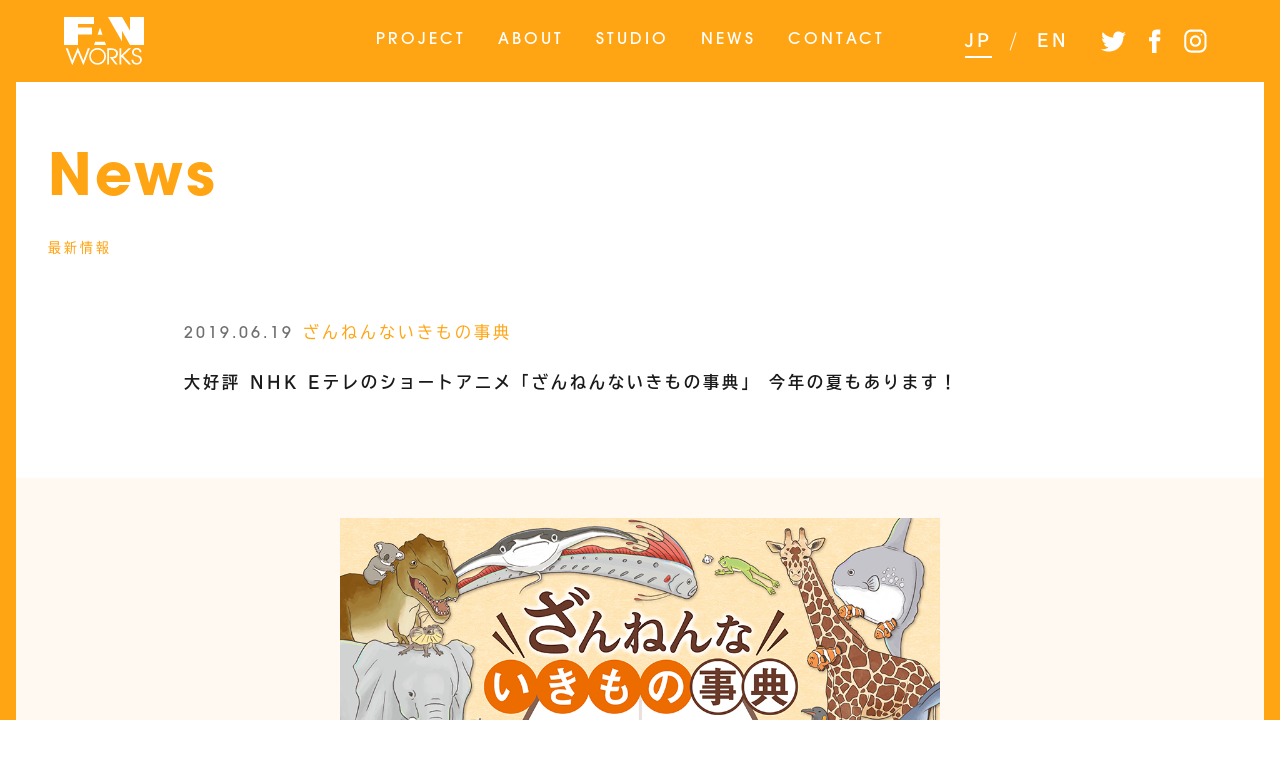

--- FILE ---
content_type: text/html; charset=UTF-8
request_url: https://fanworks.co.jp/news/20190619_zannen/
body_size: 9248
content:
<!DOCTYPE html>
<html lang="ja" class="no-js">
<head>
  <meta charset="UTF-8">
  <meta name="viewport" content="width=device-width, initial-scale=1">
    <link rel="stylesheet" href="https://cdnjs.cloudflare.com/ajax/libs/drawer/3.1.0/css/drawer.min.css">
  <title>大好評 NHK Eテレのショートアニメ「ざんねんないきもの事典」 今年の夏もあります！  |  株式会社ファンワークス</title>
<meta name='robots' content='max-image-preview:large' />
<link rel='dns-prefetch' href='//fanworks.co.jp' />
<link rel='dns-prefetch' href='//www.google.com' />
<link rel='dns-prefetch' href='//s.w.org' />
<link rel='stylesheet' id='wp-block-library-css'  href='https://fanworks.co.jp/wp-includes/css/dist/block-library/style.min.css?ver=5.7.14' type='text/css' media='all' />
<link rel='stylesheet' id='contact-form-7-css'  href='https://fanworks.co.jp/wp-content/plugins/contact-form-7/includes/css/styles.css?ver=5.2.2' type='text/css' media='all' />
<link rel='stylesheet' id='genericons-css'  href='https://fanworks.co.jp/wp-content/themes/org/genericons/genericons.css?ver=3.4.1' type='text/css' media='all' />
<link rel='stylesheet' id='app-style-css'  href='https://fanworks.co.jp/wp-content/themes/org/assets/css/app.css?ver=202010181145' type='text/css' media='all' />
<link rel="https://api.w.org/" href="https://fanworks.co.jp/wp-json/" /><link rel="EditURI" type="application/rsd+xml" title="RSD" href="https://fanworks.co.jp/xmlrpc.php?rsd" />
<link rel="wlwmanifest" type="application/wlwmanifest+xml" href="https://fanworks.co.jp/wp-includes/wlwmanifest.xml" /> 
<meta name="generator" content="WordPress 5.7.14" />
<link rel='shortlink' href='https://fanworks.co.jp/?p=2283' />
<link rel="alternate" type="application/json+oembed" href="https://fanworks.co.jp/wp-json/oembed/1.0/embed?url=https%3A%2F%2Ffanworks.co.jp%2Fnews%2F20190619_zannen%2F" />
<meta property="og:title" content="大好評 NHK Eテレのショートアニメ「ざんねんないきもの事典」 今年の夏もあります！" />
<meta property="og:description" content="昨年夏に放送し大好評のショートアニメ「ざんねんないきもの事典」シリーズ。 今夏も引き続きNHK Eテレにて2週にわたり新作シリーズをお届けします。 &nbsp; シリーズ累計300万部突破の大ヒット児" />
<meta property="og:type" content="article" />
<meta property="og:url" content="https://fanworks.co.jp/news/20190619_zannen/" />
<meta property="og:image" content="https://fanworks.co.jp/wp-content/uploads/2018/07/01_main_180619_©.png" />
<meta property="og:site_name" content="株式会社ファンワークス" />
<meta name="twitter:card" content="summary_large_image" />
<meta name="twitter:site" content="" />
<meta property="og:locale" content="ja_JP" />
		<style type="text/css" id="wp-custom-css">
			/* reCAPTCHA保護マーク非表示 */
.grecaptcha-badge { visibility: hidden; }		</style>
		  <script type="text/javascript">
    window.ASSET_PATH = "https://fanworks.co.jp/wp-content/themes/org"
  </script>
  <link rel="apple-touch-icon" sizes="180x180" href="https://fanworks.co.jp/wp-content/themes/org/assets/images/meta/apple-touch-icon.png">
  <link rel="icon" type="image/png" sizes="32x32" href="https://fanworks.co.jp/wp-content/themes/org/assets/images/meta/favicon-32x32.png">
  <link rel="icon" type="image/png" sizes="16x16" href="https://fanworks.co.jp/wp-content/themes/org/assets/images/meta/favicon-16x16.png">
  <link rel="mask-icon" href="https://fanworks.co.jp/wp-content/themes/org/assets/images/meta/safari-pinned-tab.svg" color="#5bbad5">
  <meta name="msapplication-TileColor" content="#da532c">
  <meta name="theme-color" content="#ffffff">
    <meta name="description" content="昨年夏に放送し大好評のショートアニメ「ざんねんないきもの事典」シリーズ。今夏も引き続きNHK Eテレにて2週にわたり新作シリーズをお届けします。&nbsp;シリーズ累計300万部突破の大ヒット児童書を原作に、さまざまないきも…" />
  <script>
    (function(d) {
      var config = {
        kitId: 'cqr4kak',
        scriptTimeout: 3000,
        async: true
      },
      h=d.documentElement,t=setTimeout(function(){h.className=h.className.replace(/\bwf-loading\b/g,"")+" wf-inactive";},config.scriptTimeout),tk=d.createElement("script"),f=false,s=d.getElementsByTagName("script")[0],a;h.className+=" wf-loading";tk.src='https://use.typekit.net/'+config.kitId+'.js';tk.async=true;tk.onload=tk.onreadystatechange=function(){a=this.readyState;if(f||a&&a!="complete"&&a!="loaded")return;f=true;clearTimeout(t);try{Typekit.load(config)}catch(e){}};s.parentNode.insertBefore(tk,s)
    })(document);
  </script>
  <script async="" src="https://www.googletagmanager.com/gtag/js?id=UA-139734358-1"></script>
<script>
  window.dataLayer = window.dataLayer || [];
  function gtag(){dataLayer.push(arguments);}
  gtag('js', new Date());

  gtag('config', 'UA-139734358-1');
</script></head>
<body class="news-template-default single single-news postid-2283">
<div class="loader js-loader">
  <div class="loader-SquareArea js-square">
    <div class="loader-Square">
      <div class="loader-Square_Color"></div>
    </div>
  </div>
  <div class="loader-Overlay loader-Overlay-news js-loader-overlay">
    <div class="loader-Overlay_Text">
              <svg xmlns="http://www.w3.org/2000/svg" viewBox="0 0 74.13 18.66"><defs><style>.cls-1{fill:#fff;}</style></defs><g id="レイヤー_2" data-name="レイヤー 2"><g id="デザイン"><path class="cls-1" d="M11.17,18.32l-6.89-11,.12,11H0V.34H4l7,11.37L10.76.34h4.4v18Z"/><path class="cls-1" d="M20.87,18.32V.34h10v4H25.27v2.8h5.41v4H25.27v3.08h5.58v4Z"/><path class="cls-1" d="M49.13,18.32,46.43,6.68h0l-2.7,11.64H39.53L34.89.34h4.66L42,12h0L44.66.34h3.52l2.6,11.73h0L53.28.34h4.64l-4.76,18Z"/><path class="cls-1" d="M69.44,5.59c-.2-1.29-.73-1.75-1.63-1.75a1.5,1.5,0,0,0-1.58,1.41c0,1.07,1,1.55,2.94,2.4,4,1.7,5,3.14,5,5.49,0,3.48-2.38,5.52-6.27,5.52s-6.49-2-6.49-5.91v-.39h4.57c0,1.49.75,2.46,1.9,2.46a1.72,1.72,0,0,0,1.72-1.73c0-1.43-2-2.06-3.62-2.72C63,9.18,61.67,7.63,61.67,5.3c0-3.07,3-5.3,6.26-5.3a7,7,0,0,1,3.19.75A4.93,4.93,0,0,1,74,5.59Z"/></g></g></svg>
          </div>
    <div class="loader-Overlay_Front loader-Overlay_Front-news"></div>
  </div>
</div>
<div id="page" class="site preload">
  <div class="drawer drawer--right js-Drawer">
    <button type="button" class="st-Header_Hamburger drawer-toggle drawer-hamburger js-drawer-toggle pc-none">
      <span class="sr-only">toggle navigation</span>
      <span class="drawer-hamburger-icon"></span>
    </button>
    <nav class="drawer-menu st-Header_HamburgerNavigation js-drawer-nav pc-none">
      <ul class="st-Header_HamburgerNavigationList st-Header_HamburgerNavigationList-news js-hamburger-color">
        <li class="st-Header_HamburgerNavigationCell"><a href="https://fanworks.co.jp/">TOP</a></li>
        <li class="st-Header_HamburgerNavigationCell"><a href="https://fanworks.co.jp/project/">PROJECT</a></li>
        <li class="st-Header_HamburgerNavigationCell"><a href="https://fanworks.co.jp/about/">ABOUT</a></li>
        <li class="st-Header_HamburgerNavigationCell"><a href="https://fanworks.co.jp/studio/">STUDIO</a></li>
        <li class="st-Header_HamburgerNavigationCell"><a href="https://fanworks.co.jp/news/">NEWS</a></li>
        <!-- <li class="st-Header_HamburgerNavigationCell"><a href="https://fanworks.co.jp/studio/#career">CAREER</a></li> -->
        <li class="st-Header_HamburgerNavigationCell"><a href="https://fanworks.co.jp/contact/">CONTACT</a></li>
        <li class="st-Header_HamburgerNavigationCell"><a href="https://fanworks.co.jp/contact/#access">ACCESS</a></li>
                  <li class="st-Header_HamburgerNavigationCell my-l">
            <a class="st-Header_NavigationLink active" href="https://fanworks.co.jp/news/20190619_zannen/">JP</a>
            /
            <a class="st-Header_NavigationLink " href="https://fanworks.co.jp/en/">EN</a>
          </li>
                <li class="st-Header_HamburgerNavigationCell">
          <a href="https://twitter.com/Fanworks_Inc" class="st-Header_HamburgerNavigationCellSns" target="_blank">
            <img src="https://fanworks.co.jp/wp-content/themes/org/assets/images/icons/sns-twitter.svg" />
          </a>
          <a href="https://www.facebook.com/fanworks" class="st-Header_HamburgerNavigationCellSns" target="_blank">
            <img src="https://fanworks.co.jp/wp-content/themes/org/assets/images/icons/sns-fb.svg" />
          </a>
          <a href="https://www.instagram.com/fanworks_studio/?hl=ja" class="st-Header_HamburgerNavigationCellSns" target="_blank">
            <img src="https://fanworks.co.jp/wp-content/themes/org/assets/images/icons/sns-insta.svg" />
          </a>
        </li>
      </ul>
    </nav>
  </div>
  <div class="site-inner">
    <header id="masthead" class="st-Header js-header " role="banner">
      <div class="st-Header_Contents st-Header_Contents-news js-header-color">
        <div class="st-Header-Logo">
          <div class="site-branding">
                          <p class="site-title"><a href="https://fanworks.co.jp/" rel="home"><img src="https://fanworks.co.jp/wp-content/themes/org/assets/images/logo-white.svg" alt="株式会社ファンワークス" /></a></p>
                      </div>
        </div>
        <nav class="st-Header_NavigationList sp-none">
          <li class="st-Header_NavigationCell"><a class="st-Header_NavigationLink" href="https://fanworks.co.jp/project/">PROJECT</a></li>
          <li class="st-Header_NavigationCell"><a class="st-Header_NavigationLink" href="https://fanworks.co.jp/about/">ABOUT</a></li>
          <li class="st-Header_NavigationCell"><a class="st-Header_NavigationLink" href="https://fanworks.co.jp/studio/">STUDIO</a></li>
          <li class="st-Header_NavigationCell"><a class="st-Header_NavigationLink " href="https://fanworks.co.jp/news/">NEWS</a></li>
          <li class="st-Header_NavigationCell"><a class="st-Header_NavigationLink" href="https://fanworks.co.jp/contact/">CONTACT</a></li>
        </nav>
        <nav class="st-Header_NavigationListRight sp-none">
          <ul>
                          <li class="st-Header_NavigationLangSelector">
                <a class="st-Header_NavigationLink active" href="https://fanworks.co.jp/news/20190619_zannen/">JP</a>
                /
                <a class="st-Header_NavigationLink " href="https://fanworks.co.jp/en/">EN</a>
              </li>
                        <li>
              <a href="https://twitter.com/Fanworks_Inc" class="st-Header_SnsCell" target="_blank">
                <img src="https://fanworks.co.jp/wp-content/themes/org/assets/images/icons/sns-twitter.svg" />
              </a>
            </li>
            <li>
              <a href="https://www.facebook.com/fanworks" class="st-Header_SnsCell" target="_blank">
                <img src="https://fanworks.co.jp/wp-content/themes/org/assets/images/icons/sns-fb.svg" />
              </a>
            </li>
            <li>
              <a href="https://www.instagram.com/fanworks_studio/?hl=ja" class="st-Header_SnsCell" target="_blank">
                <img src="https://fanworks.co.jp/wp-content/themes/org/assets/images/icons/sns-insta.svg" />
              </a>
            </li>
          </ul>
        </nav>
      </div>
    </header>
    
<div class="mainContents mainContents-news">
  <article id="post-2283" class="post-2283 news type-news status-publish has-post-thumbnail hentry tag-111">
  <div class="mainContents-Inner">
    <div class="Heading Heading-news">
      <h2 class="Heading-Title">
        <span class="scrolla animHorizonInUp" data-animate="animHorizonInUp-play" data-duration="0.8s" data-delay="0.2s" data-offset="0">
          <span class="Heading-Content animHorizonInUp_Content">
            News
          </span>
        </span>
      </h2>
      <p class="Heading-Description">
        <span class="scrolla animHorizonInUp" data-animate="animHorizonInUp-play" data-duration="0.8s" data-delay="0.2s" data-offset="0">
          <span class="animHorizonInUp_Content">
            最新情報          </span>
        </span>
      </p>
    </div>
    <div class="newsSingle-Contents">
      <header class="m-ArticlePost_Header">
        <div class="scrolla" data-animate="fadeInUp" data-duration="0.8s" data-delay="0.2s" data-offset="150">
          <time class="m-ArticlePost_HeaderDate">2019.06.19</time>
          <a class="m-ArticlePost_Tag" href="https://fanworks.co.jp/tag/%e3%81%96%e3%82%93%e3%81%ad%e3%82%93%e3%81%aa%e3%81%84%e3%81%8d%e3%82%82%e3%81%ae%e4%ba%8b%e5%85%b8/?post_type=news">ざんねんないきもの事典</a>        </div>
        <div class="scrolla" data-animate="fadeInUp" data-duration="0.8s" data-delay="0.0s" data-offset="150">
          <h1 class="m-ArticlePost_Heading">
            大好評 NHK Eテレのショートアニメ「ざんねんないきもの事典」 今年の夏もあります！          </h1>
        </div>
      </header><!-- .entry-header -->
    </div>
  </div>
  <div class="mainContents-Inner">
    <div class="mainContents-Inner mainContents-Inner-newsEyeCatch">
      <figure class="newsSingle-EyeCatch">

        <span class="scrolla animBlockSlide news" data-animate="animBlockSlide-play" data-duration="0.8s" data-delay="0.8" data-offset="150" style="height: 100%">
          <div class="w100">
            <img src="https://fanworks.co.jp/wp-content/uploads/2018/07/01_main_180619_©.png" />
          </div>
                  <span class="animBlockSlide-Cover"><span class="animBlockSlide-Cover_Block"></span></span>
      </figure>
    </div>
  </div>
  <div class="mainContents-Inner">
    <div class="newsSingle-Contents">
      <div class="scrolla" data-animate="fadeInUp" data-duration="0.8s" data-delay="0.2s" data-offset="150">
        <div class="m-ArticlePost_Content">
          <p><strong><img loading="lazy" class="aligncenter wp-image-2020" src="https://fanworks.co.jp/wp-content/uploads/2018/07/01_main_180619_©.png" alt="" width="640" height="360" srcset="https://fanworks.co.jp/wp-content/uploads/2018/07/01_main_180619_©.png 960w, https://fanworks.co.jp/wp-content/uploads/2018/07/01_main_180619_©-304x171.png 304w, https://fanworks.co.jp/wp-content/uploads/2018/07/01_main_180619_©-768x432.png 768w" sizes="(max-width: 640px) 100vw, 640px" /></strong></p>
<p>昨年夏に放送し大好評のショートアニメ「ざんねんないきもの事典」シリーズ。</p>
<p>今夏も引き続きNHK Eテレにて2週にわたり新作シリーズをお届けします。</p>
<p>&nbsp;</p>
<p>シリーズ累計300万部突破の大ヒット児童書を原作に、さまざまないきものたちの意外でユーモラスな姿を気鋭のクリエーターたちが映像化！</p>
<p>監督は2018年に話題をよんだアニメ「ポプテピピック」のシリーズディレクターなどを手がけた青木純さんが引き続き担当。オトナも笑ってしまうシュールな会話劇や、ツウが喜ぶ 可愛い“いきものたち”が登場。そして “一度聞いたら耳から離れない“</p>
<p>思わず口ずさんでしまいそうなカワイイ歌がたっぷり！</p>
<p>また 声の出演は、話題を呼んだ玄田哲章さんと日髙のり子さんが続投します。</p>
<p>&nbsp;</p>
<p>今年の夏もアニメ「ざんねんないきもの事典」をどうぞご家族でお楽しみください。</p>
<p><img loading="lazy" class="aligncenter wp-image-2285" src="https://fanworks.co.jp/wp-content/uploads/2019/06/ep19_seiuchi.png" alt="" width="640" height="360" srcset="https://fanworks.co.jp/wp-content/uploads/2019/06/ep19_seiuchi.png 1920w, https://fanworks.co.jp/wp-content/uploads/2019/06/ep19_seiuchi-304x171.png 304w, https://fanworks.co.jp/wp-content/uploads/2019/06/ep19_seiuchi-1280x720.png 1280w, https://fanworks.co.jp/wp-content/uploads/2019/06/ep19_seiuchi-768x432.png 768w, https://fanworks.co.jp/wp-content/uploads/2019/06/ep19_seiuchi-1536x864.png 1536w, https://fanworks.co.jp/wp-content/uploads/2019/06/ep19_seiuchi-960x540.png 960w" sizes="(max-width: 640px) 100vw, 640px" /> <img loading="lazy" class="aligncenter wp-image-2288" src="https://fanworks.co.jp/wp-content/uploads/2019/06/ikimono2_c4.png" alt="" width="640" height="360" srcset="https://fanworks.co.jp/wp-content/uploads/2019/06/ikimono2_c4.png 1628w, https://fanworks.co.jp/wp-content/uploads/2019/06/ikimono2_c4-304x171.png 304w, https://fanworks.co.jp/wp-content/uploads/2019/06/ikimono2_c4-1280x720.png 1280w, https://fanworks.co.jp/wp-content/uploads/2019/06/ikimono2_c4-768x432.png 768w, https://fanworks.co.jp/wp-content/uploads/2019/06/ikimono2_c4-1536x864.png 1536w, https://fanworks.co.jp/wp-content/uploads/2019/06/ikimono2_c4-960x540.png 960w" sizes="(max-width: 640px) 100vw, 640px" /><img loading="lazy" class="aligncenter wp-image-2287" src="https://fanworks.co.jp/wp-content/uploads/2019/06/release_iizuna.png" alt="" width="640" height="360" srcset="https://fanworks.co.jp/wp-content/uploads/2019/06/release_iizuna.png 960w, https://fanworks.co.jp/wp-content/uploads/2019/06/release_iizuna-304x171.png 304w, https://fanworks.co.jp/wp-content/uploads/2019/06/release_iizuna-768x432.png 768w" sizes="(max-width: 640px) 100vw, 640px" /></p>
<p>©TAKAHASHI SHOTEN/NHK、NEP、ファンワークス</p>
<p>&nbsp;</p>
<p><strong>【新作（計８本）放送予定　Ｅテレ】</strong></p>
<p>①７月２９日（月）</p>
<p>前９：３０－９：３５　後９：５５－１０：００</p>
<p>②７月３０日（火）</p>
<p>前９：３０－９：３５　後９：５５－１０：００</p>
<p>③７月３１日（水）</p>
<p>前９：３０－９：３５　後９：５５－１０：００</p>
<p>④８月　１日（木）</p>
<p>前９：３０－９：３５　後９：５５－１０：００</p>
<p>⑤８月　２日（金）</p>
<p>前９：３０－９：３５</p>
<p>⑥８月　５日（月）</p>
<p>前９：３０－９：３５</p>
<p>⑦８月　６日（火）</p>
<p>前９：３０－９：３５</p>
<p>⑧８月　７日（水）</p>
<p>前９：３０－９：３５</p>
<p>&nbsp;</p>
<p>原作：「ざんねんないきもの事典」シリーズ（高橋書店 刊）</p>
<p>監督：青木純（「ポプテピピック」シリーズディレクター）</p>
<p>演出：ウチヤマユウジ（「紙兎ロペ」、「野良スコ」原作・監督）</p>
<p>：高嶋友也（「働くお兄さん！」、映画「こびとづかん」監督）</p>
<p>：池亜佐美（「ポプテピピック」11話パート監督）</p>
<p>音楽：羽深由理（「英国一家、日本を食べる」）、映画「クリーピー 偽りの隣人」「今日も嫌がらせ弁当」など）</p>
<p>制作著作：ＮＨＫ、ファンワークス<br />
制作：ＮＨＫエンタープライズ</p>
<p>&nbsp;</p>
<p><strong>【</strong><strong>概要</strong><strong>】</strong></p>
<p><strong>■原作：</strong><strong>「ざんねんないきもの事典」シリーズ</strong></p>
<p>「どうしてそうなった!?」と思わずツッコミたくなる、一生懸命だけどどこか“ざんねん”な進化を遂げた いきものを紹介した大ヒット児童書。2018年5月に発表された「小学生がえらぶ!“こどもの本”総選挙」では、「ざんねんないきもの事典」（第1位）、「続ざんねんないきもの事典」（第４位）がランクイン。</p>
<p>6月末にはシリーズ第４弾「もっとざんねんないきもの事典」が発売され、“今、最も話題と人気を集めている児童書”となっている。</p>
<p>&nbsp;</p>
<p><strong>■ファンワークス　プロフィール</strong><br />
2005年設立。WEBアニメ「やわらか戦車」を皮切りに「がんばれ！ルルロロ」、「英国一家、日本を食べる」等のNHK（総合、Eテレ、NHKワールドTV）でのTVアニメシリーズや映画、広告、日本地域の観光（クールジャパン）系アニメなど多数のアニメ制作＆プロデュースに関わる。海外メディアがSNSなどで拡散、大ブレイク中のサンリオ原作「アグレッシブ烈子」2期がNetflix独占全世界配信中。</p>
<p>2019年公開の劇場版「すみっコぐらし（仮）」の制作も発表した。</p>
<p>&nbsp;</p>
<p><strong>★アニメーションに関するお問い合わせ★</strong></p>
<p>株式会社ファンワークス</p>
<p>〒151-0051 東京都渋谷区千駄ヶ谷5-2-16 DeLCCS千駄ヶ谷3F</p>
<p>TEL:03-5341-4971 FAX:03-5341-4972</p>
<p>〈公式ホームページ〉<a href="http://www.fanworks.co.jp/">http://www.fanworks.co.jp/</a></p>
<p>〈公式Twitter〉<a href="http://twitter.com/Fanworks_Inc">@Fanworks_Inc</a> （フォロー大歓迎です！）</p>
<p>&nbsp;</p>
                  </div>
      </div>

      <div class="mainContents-Block">
        <div class="m-ArticlePost_SnsShare scrolla" data-animate="fadeInUp" data-duration="0.8s" data-delay="0.2s" data-offset="150">
          <a target="_blank" class="snsShareBtn snsShareBtn-Twitter" href="https://twitter.com/intent/tweet?text=%E5%A4%A7%E5%A5%BD%E8%A9%95+NHK+E%E3%83%86%E3%83%AC%E3%81%AE%E3%82%B7%E3%83%A7%E3%83%BC%E3%83%88%E3%82%A2%E3%83%8B%E3%83%A1%E3%80%8C%E3%81%96%E3%82%93%E3%81%AD%E3%82%93%E3%81%AA%E3%81%84%E3%81%8D%E3%82%82%E3%81%AE%E4%BA%8B%E5%85%B8%E3%80%8D+%E4%BB%8A%E5%B9%B4%E3%81%AE%E5%A4%8F%E3%82%82%E3%81%82%E3%82%8A%E3%81%BE%E3%81%99%EF%BC%81&url=https%3A%2F%2Ffanworks.co.jp%2Fnews%2F20190619_zannen%2F">
            <i><img src="https://fanworks.co.jp/wp-content/themes/org/assets/images/icons/sns-twitter.svg" /></i>
          </a>
          <a target="_blank" class="snsShareBtn snsShareBtn-Line" href="https://social-plugins.line.me/lineit/share?text=%E5%A4%A7%E5%A5%BD%E8%A9%95+NHK+E%E3%83%86%E3%83%AC%E3%81%AE%E3%82%B7%E3%83%A7%E3%83%BC%E3%83%88%E3%82%A2%E3%83%8B%E3%83%A1%E3%80%8C%E3%81%96%E3%82%93%E3%81%AD%E3%82%93%E3%81%AA%E3%81%84%E3%81%8D%E3%82%82%E3%81%AE%E4%BA%8B%E5%85%B8%E3%80%8D+%E4%BB%8A%E5%B9%B4%E3%81%AE%E5%A4%8F%E3%82%82%E3%81%82%E3%82%8A%E3%81%BE%E3%81%99%EF%BC%81&url=https%3A%2F%2Ffanworks.co.jp%2Fnews%2F20190619_zannen%2F">
            <i><img src="https://fanworks.co.jp/wp-content/themes/org/assets/images/icons/sns-line.svg" /></i>
          </a>
          <a target="_blank" class="snsShareBtn snsShareBtn-Facebook" href="https://www.facebook.com/sharer/sharer.php?src=bm&u=https%3A%2F%2Ffanworks.co.jp%2Fnews%2F20190619_zannen%2F">
            <i><img src="https://fanworks.co.jp/wp-content/themes/org/assets/images/icons/sns-fb.svg" /></i>
          </a>
        </div>
        <div class="my-xl scrolla" data-animate="fadeInUp" data-duration="0.8s" data-delay="0.2s" data-offset="150">
          <a class="sw-Btn sw-Btn-iconBlock sw-Btn-s sw-Btn-ghost sw-Btn-ghostNews" href="https://fanworks.co.jp/news/">
            <span class="arrow-flip">
              <i class="icon flip news">
                <svg xmlns="http://www.w3.org/2000/svg" viewBox="0 0 30 30">
  <path class="icon-Fill" d="M27.07,15.3a.78.78,0,0,0,0-.6.68.68,0,0,0-.18-.26L14.57,2.11a.8.8,0,1,0-1.13,1.13l11,11H4a.8.8,0,0,0,0,1.6H24.41l-11,11a.8.8,0,0,0,0,1.13.81.81,0,0,0,1.13,0L26.89,15.56A.68.68,0,0,0,27.07,15.3Z"/>
</svg>
              </i>
            </span>
            一覧へ戻る            <i class="icon"></i>
          </a>
        </div>
      </div>
    </div>
  </div><!-- .entry-content -->
</article><!-- #post-## -->
  <div class="mainContents-Inner mainContents-Inner-news">
    <div class="Heading Heading-news">
      <h2 class="Heading-Title">
        <span class="scrolla animHorizonInUp" data-animate="animHorizonInUp-play" data-duration="0.8s" data-delay="0.2s" data-offset="150">
          <span class="animHorizonInUp_Content">
            Related News
          </span>
        </span>
      </h2>
      <p class="Heading-Description">
        <span class="scrolla animHorizonInUp" data-animate="animHorizonInUp-play" data-duration="0.8s" data-delay="0.2s" data-offset="150">
          <span class="animHorizonInUp_Content">
            関連ニュース          </span>
        </span>
      </p>
    </div>

    <div class="NewsList NewsList-col3">
<div class="NewsCell">
  <div class="scrolla" data-animate="fadeInUp" data-duration="0.8s" data-delay="0.2s" data-offset="100">
    <div class="NewsCell_Contents">
      <a href="https://fanworks.co.jp/news/20210129/" >
       <div class="NewsCell_ThumbnailContainer">
         <div class="NewsCell_Thumbnail" style="background-image: url(https://fanworks.co.jp/wp-content/uploads/2018/07/01_main_180619_©.png);">
            <div class="NewsCell_Hover">
              <div class="NewsCell_ViewMoreText">View more</div>
            </div>
         </div>
       </div>
       <h3 class="NewsCell_Title">好評 NHK Eテレのショートアニメ「ざんねんないきもの事典」 新作5本放送決定！</h3>
       <time class="NewsCell_Date">2021.01.29</time>
      </a>
    </div>
  </div>
</div>

<div class="NewsCell">
  <div class="scrolla" data-animate="fadeInUp" data-duration="0.8s" data-delay="0.2s" data-offset="100">
    <div class="NewsCell_Contents">
      <a href="https://fanworks.co.jp/news/20190301_zannen/" >
       <div class="NewsCell_ThumbnailContainer">
         <div class="NewsCell_Thumbnail" style="background-image: url(https://fanworks.co.jp/wp-content/uploads/2018/07/01_main_180619_©.png);">
            <div class="NewsCell_Hover">
              <div class="NewsCell_ViewMoreText">View more</div>
            </div>
         </div>
       </div>
       <h3 class="NewsCell_Title">アニメ「ざんねんないきもの事典」新作2本3月放送決定！</h3>
       <time class="NewsCell_Date">2019.03.01</time>
      </a>
    </div>
  </div>
</div>

<div class="NewsCell">
  <div class="scrolla" data-animate="fadeInUp" data-duration="0.8s" data-delay="0.2s" data-offset="100">
    <div class="NewsCell_Contents">
      <a href="https://fanworks.co.jp/news/20180921_zannen/" >
       <div class="NewsCell_ThumbnailContainer">
         <div class="NewsCell_Thumbnail" style="background-image: url(https://fanworks.co.jp/wp-content/uploads/2018/09/DVD.png);">
            <div class="NewsCell_Hover">
              <div class="NewsCell_ViewMoreText">View more</div>
            </div>
         </div>
       </div>
       <h3 class="NewsCell_Title">アニメ「ざんねんないきもの事典」大好評！ DVD・カプセルトイなど続々リリース</h3>
       <time class="NewsCell_Date">2018.09.21</time>
      </a>
    </div>
  </div>
</div>
</div>  </div>

</div>
      <footer id="colophon" class="st-Footer " role="contentinfo">
          <div class="mainContents mainContents-bottom mainContents-news">
            <div class="mainContents-Inner">
              <div class="st-Footer_Pc">
                <div class="st-Footer_Left">
                  <div class="st-Footer_Logo">
                    <a href="https://fanworks.co.jp/" rel="home">
                      <img src="https://fanworks.co.jp/wp-content/themes/org/assets/images/logo-color.svg" alt="株式会社ファンワークス" />
                    </a>
                  </div>
                  <nav class="st-Footer_Nav">
                    <ul class="st-Footer_NavList">
                      <li class="st-Footer_NavCell"><a href="https://fanworks.co.jp/project/">PROJECT</a></li>
                      <li class="st-Footer_NavCell"><a href="https://fanworks.co.jp/about/">ABOUT</a></li>
                      <li class="st-Footer_NavCell"><a href="https://fanworks.co.jp/studio/">STUDIO</a></li>
                      <li class="st-Footer_NavCell"><a href="https://fanworks.co.jp/news/">NEWS</a></li>
                      <li class="st-Footer_NavCell"><a href="https://fanworks.co.jp/contact/">CONTACT</a></li>
                      <li class="st-Footer_NavCell"><a href="https://fanworks.co.jp/contact/#access">ACCESS</a></li>
<!--
                      <li class="st-Footer_NavCell"><a href="https://fanworks.co.jp/studio/#career">CAREER</a></li>
-->
                    </ul>
                                          <h3 class="st-Footer_NavLangHeading pc-none st-Footer_NavLangHeading-news">Languages</h3>
                      <ul class="st-Footer_NavList pc-none mt-l">
                        <li class="st-Footer_NavCell"><a href="https://fanworks.co.jp/news/20190619_zannen/">JAPANESE</a></li>
                        <li class="st-Footer_NavCell"><a href="https://fanworks.co.jp/en/">ENGLISH</a></li>
                      </ul>
                                      </nav>
                </div>
                <div class="st-Footer_Right">
                  <div class="st-Footer-RightBottom">
                    <nav class="st-Footer_SnsNav">
                      <ul class="st-Footer_SnsNavList">
                        <li class="st-Footer_SnsNavCell">
                          <a class="twitter"  href="https://twitter.com/Fanworks_Inc" target="_blank">
                            <img src="https://fanworks.co.jp/wp-content/themes/org/assets/images/icons/sns-twitter.svg" />
                          </a>
                        </li>
                        <li class="st-Footer_SnsNavCell">
                          <a class="facebook" href="https://www.facebook.com/fanworks" target="_blank">
                            <img src="https://fanworks.co.jp/wp-content/themes/org/assets/images/icons/sns-fb.svg" />
                          </a>
                        </li>
                        <li class="st-Footer_SnsNavCell">
                          <a class="insta" href="https://www.instagram.com/fanworks_studio/?hl=ja" target="_blank">
                            <img src="https://fanworks.co.jp/wp-content/themes/org/assets/images/icons/sns-insta.svg" />
                          </a>
                        </li>
                      </ul>
                    </nav>
                    <div class="st-Footer_Copyright">&copy; 2021 Fanworks inc. All Rights Reserved</div>
                  </div>
                  <div class="st-Footer-RightTop">
                    <a class="st-Footer-ScrollTopBtn sw-BtnCircle-spL sw-BtnCircle sw-BtnCircle-news js-scroll-top-btn" href="#">
                      <i class="icon white"><svg xmlns="http://www.w3.org/2000/svg" viewBox="0 0 30 30">
  <path class="icon-Fill" d="M27.07,15.3a.78.78,0,0,0,0-.6.68.68,0,0,0-.18-.26L14.57,2.11a.8.8,0,1,0-1.13,1.13l11,11H4a.8.8,0,0,0,0,1.6H24.41l-11,11a.8.8,0,0,0,0,1.13.81.81,0,0,0,1.13,0L26.89,15.56A.68.68,0,0,0,27.07,15.3Z"/>
</svg>
</i>
                    </a>
                  </div>
                </div>
              </div>
            </div>
          </div>
        </footer>
      </div>
    </div>
    <div class="modal-Overlay js-modal">
  <div class="modal-Overlay_Inner">
    <div class="modal-Inner">
      <button class="modal-Close js-modal-close">
        <div class="modal-Close-Icon"></div>
      </button>
      <div class="modal-Content js-modal-content" id="modalContent">
      </div>
    </div>
  </div>
</div>
    <script type='text/javascript' src='https://fanworks.co.jp/wp-includes/js/jquery/jquery.min.js?ver=3.5.1' id='jquery-core-js'></script>
<script type='text/javascript' src='https://fanworks.co.jp/wp-includes/js/jquery/jquery-migrate.min.js?ver=3.3.2' id='jquery-migrate-js'></script>
<script type='text/javascript' id='contact-form-7-js-extra'>
/* <![CDATA[ */
var wpcf7 = {"apiSettings":{"root":"https:\/\/fanworks.co.jp\/wp-json\/contact-form-7\/v1","namespace":"contact-form-7\/v1"}};
/* ]]> */
</script>
<script type='text/javascript' src='https://fanworks.co.jp/wp-content/plugins/contact-form-7/includes/js/scripts.js?ver=5.2.2' id='contact-form-7-js'></script>
<script type='text/javascript' src='https://www.google.com/recaptcha/api.js?render=6Ldmne0eAAAAALzNTRvDb3hgOnqpCqibGQhkpgA5&#038;ver=3.0' id='google-recaptcha-js'></script>
<script type='text/javascript' id='wpcf7-recaptcha-js-extra'>
/* <![CDATA[ */
var wpcf7_recaptcha = {"sitekey":"6Ldmne0eAAAAALzNTRvDb3hgOnqpCqibGQhkpgA5","actions":{"homepage":"homepage","contactform":"contactform"}};
/* ]]> */
</script>
<script type='text/javascript' src='https://fanworks.co.jp/wp-content/plugins/contact-form-7/modules/recaptcha/script.js?ver=5.2.2' id='wpcf7-recaptcha-js'></script>
<script type='text/javascript' src='https://fanworks.co.jp/wp-content/themes/org/assets/js/app.js?ver=202010181145' id='app-js-js'></script>
<script type='text/javascript' src='https://fanworks.co.jp/wp-includes/js/wp-embed.min.js?ver=5.7.14' id='wp-embed-js'></script>
  </body>
</html>


--- FILE ---
content_type: text/html; charset=utf-8
request_url: https://www.google.com/recaptcha/api2/anchor?ar=1&k=6Ldmne0eAAAAALzNTRvDb3hgOnqpCqibGQhkpgA5&co=aHR0cHM6Ly9mYW53b3Jrcy5jby5qcDo0NDM.&hl=en&v=PoyoqOPhxBO7pBk68S4YbpHZ&size=invisible&anchor-ms=20000&execute-ms=30000&cb=2pd3yck0m8xd
body_size: 48587
content:
<!DOCTYPE HTML><html dir="ltr" lang="en"><head><meta http-equiv="Content-Type" content="text/html; charset=UTF-8">
<meta http-equiv="X-UA-Compatible" content="IE=edge">
<title>reCAPTCHA</title>
<style type="text/css">
/* cyrillic-ext */
@font-face {
  font-family: 'Roboto';
  font-style: normal;
  font-weight: 400;
  font-stretch: 100%;
  src: url(//fonts.gstatic.com/s/roboto/v48/KFO7CnqEu92Fr1ME7kSn66aGLdTylUAMa3GUBHMdazTgWw.woff2) format('woff2');
  unicode-range: U+0460-052F, U+1C80-1C8A, U+20B4, U+2DE0-2DFF, U+A640-A69F, U+FE2E-FE2F;
}
/* cyrillic */
@font-face {
  font-family: 'Roboto';
  font-style: normal;
  font-weight: 400;
  font-stretch: 100%;
  src: url(//fonts.gstatic.com/s/roboto/v48/KFO7CnqEu92Fr1ME7kSn66aGLdTylUAMa3iUBHMdazTgWw.woff2) format('woff2');
  unicode-range: U+0301, U+0400-045F, U+0490-0491, U+04B0-04B1, U+2116;
}
/* greek-ext */
@font-face {
  font-family: 'Roboto';
  font-style: normal;
  font-weight: 400;
  font-stretch: 100%;
  src: url(//fonts.gstatic.com/s/roboto/v48/KFO7CnqEu92Fr1ME7kSn66aGLdTylUAMa3CUBHMdazTgWw.woff2) format('woff2');
  unicode-range: U+1F00-1FFF;
}
/* greek */
@font-face {
  font-family: 'Roboto';
  font-style: normal;
  font-weight: 400;
  font-stretch: 100%;
  src: url(//fonts.gstatic.com/s/roboto/v48/KFO7CnqEu92Fr1ME7kSn66aGLdTylUAMa3-UBHMdazTgWw.woff2) format('woff2');
  unicode-range: U+0370-0377, U+037A-037F, U+0384-038A, U+038C, U+038E-03A1, U+03A3-03FF;
}
/* math */
@font-face {
  font-family: 'Roboto';
  font-style: normal;
  font-weight: 400;
  font-stretch: 100%;
  src: url(//fonts.gstatic.com/s/roboto/v48/KFO7CnqEu92Fr1ME7kSn66aGLdTylUAMawCUBHMdazTgWw.woff2) format('woff2');
  unicode-range: U+0302-0303, U+0305, U+0307-0308, U+0310, U+0312, U+0315, U+031A, U+0326-0327, U+032C, U+032F-0330, U+0332-0333, U+0338, U+033A, U+0346, U+034D, U+0391-03A1, U+03A3-03A9, U+03B1-03C9, U+03D1, U+03D5-03D6, U+03F0-03F1, U+03F4-03F5, U+2016-2017, U+2034-2038, U+203C, U+2040, U+2043, U+2047, U+2050, U+2057, U+205F, U+2070-2071, U+2074-208E, U+2090-209C, U+20D0-20DC, U+20E1, U+20E5-20EF, U+2100-2112, U+2114-2115, U+2117-2121, U+2123-214F, U+2190, U+2192, U+2194-21AE, U+21B0-21E5, U+21F1-21F2, U+21F4-2211, U+2213-2214, U+2216-22FF, U+2308-230B, U+2310, U+2319, U+231C-2321, U+2336-237A, U+237C, U+2395, U+239B-23B7, U+23D0, U+23DC-23E1, U+2474-2475, U+25AF, U+25B3, U+25B7, U+25BD, U+25C1, U+25CA, U+25CC, U+25FB, U+266D-266F, U+27C0-27FF, U+2900-2AFF, U+2B0E-2B11, U+2B30-2B4C, U+2BFE, U+3030, U+FF5B, U+FF5D, U+1D400-1D7FF, U+1EE00-1EEFF;
}
/* symbols */
@font-face {
  font-family: 'Roboto';
  font-style: normal;
  font-weight: 400;
  font-stretch: 100%;
  src: url(//fonts.gstatic.com/s/roboto/v48/KFO7CnqEu92Fr1ME7kSn66aGLdTylUAMaxKUBHMdazTgWw.woff2) format('woff2');
  unicode-range: U+0001-000C, U+000E-001F, U+007F-009F, U+20DD-20E0, U+20E2-20E4, U+2150-218F, U+2190, U+2192, U+2194-2199, U+21AF, U+21E6-21F0, U+21F3, U+2218-2219, U+2299, U+22C4-22C6, U+2300-243F, U+2440-244A, U+2460-24FF, U+25A0-27BF, U+2800-28FF, U+2921-2922, U+2981, U+29BF, U+29EB, U+2B00-2BFF, U+4DC0-4DFF, U+FFF9-FFFB, U+10140-1018E, U+10190-1019C, U+101A0, U+101D0-101FD, U+102E0-102FB, U+10E60-10E7E, U+1D2C0-1D2D3, U+1D2E0-1D37F, U+1F000-1F0FF, U+1F100-1F1AD, U+1F1E6-1F1FF, U+1F30D-1F30F, U+1F315, U+1F31C, U+1F31E, U+1F320-1F32C, U+1F336, U+1F378, U+1F37D, U+1F382, U+1F393-1F39F, U+1F3A7-1F3A8, U+1F3AC-1F3AF, U+1F3C2, U+1F3C4-1F3C6, U+1F3CA-1F3CE, U+1F3D4-1F3E0, U+1F3ED, U+1F3F1-1F3F3, U+1F3F5-1F3F7, U+1F408, U+1F415, U+1F41F, U+1F426, U+1F43F, U+1F441-1F442, U+1F444, U+1F446-1F449, U+1F44C-1F44E, U+1F453, U+1F46A, U+1F47D, U+1F4A3, U+1F4B0, U+1F4B3, U+1F4B9, U+1F4BB, U+1F4BF, U+1F4C8-1F4CB, U+1F4D6, U+1F4DA, U+1F4DF, U+1F4E3-1F4E6, U+1F4EA-1F4ED, U+1F4F7, U+1F4F9-1F4FB, U+1F4FD-1F4FE, U+1F503, U+1F507-1F50B, U+1F50D, U+1F512-1F513, U+1F53E-1F54A, U+1F54F-1F5FA, U+1F610, U+1F650-1F67F, U+1F687, U+1F68D, U+1F691, U+1F694, U+1F698, U+1F6AD, U+1F6B2, U+1F6B9-1F6BA, U+1F6BC, U+1F6C6-1F6CF, U+1F6D3-1F6D7, U+1F6E0-1F6EA, U+1F6F0-1F6F3, U+1F6F7-1F6FC, U+1F700-1F7FF, U+1F800-1F80B, U+1F810-1F847, U+1F850-1F859, U+1F860-1F887, U+1F890-1F8AD, U+1F8B0-1F8BB, U+1F8C0-1F8C1, U+1F900-1F90B, U+1F93B, U+1F946, U+1F984, U+1F996, U+1F9E9, U+1FA00-1FA6F, U+1FA70-1FA7C, U+1FA80-1FA89, U+1FA8F-1FAC6, U+1FACE-1FADC, U+1FADF-1FAE9, U+1FAF0-1FAF8, U+1FB00-1FBFF;
}
/* vietnamese */
@font-face {
  font-family: 'Roboto';
  font-style: normal;
  font-weight: 400;
  font-stretch: 100%;
  src: url(//fonts.gstatic.com/s/roboto/v48/KFO7CnqEu92Fr1ME7kSn66aGLdTylUAMa3OUBHMdazTgWw.woff2) format('woff2');
  unicode-range: U+0102-0103, U+0110-0111, U+0128-0129, U+0168-0169, U+01A0-01A1, U+01AF-01B0, U+0300-0301, U+0303-0304, U+0308-0309, U+0323, U+0329, U+1EA0-1EF9, U+20AB;
}
/* latin-ext */
@font-face {
  font-family: 'Roboto';
  font-style: normal;
  font-weight: 400;
  font-stretch: 100%;
  src: url(//fonts.gstatic.com/s/roboto/v48/KFO7CnqEu92Fr1ME7kSn66aGLdTylUAMa3KUBHMdazTgWw.woff2) format('woff2');
  unicode-range: U+0100-02BA, U+02BD-02C5, U+02C7-02CC, U+02CE-02D7, U+02DD-02FF, U+0304, U+0308, U+0329, U+1D00-1DBF, U+1E00-1E9F, U+1EF2-1EFF, U+2020, U+20A0-20AB, U+20AD-20C0, U+2113, U+2C60-2C7F, U+A720-A7FF;
}
/* latin */
@font-face {
  font-family: 'Roboto';
  font-style: normal;
  font-weight: 400;
  font-stretch: 100%;
  src: url(//fonts.gstatic.com/s/roboto/v48/KFO7CnqEu92Fr1ME7kSn66aGLdTylUAMa3yUBHMdazQ.woff2) format('woff2');
  unicode-range: U+0000-00FF, U+0131, U+0152-0153, U+02BB-02BC, U+02C6, U+02DA, U+02DC, U+0304, U+0308, U+0329, U+2000-206F, U+20AC, U+2122, U+2191, U+2193, U+2212, U+2215, U+FEFF, U+FFFD;
}
/* cyrillic-ext */
@font-face {
  font-family: 'Roboto';
  font-style: normal;
  font-weight: 500;
  font-stretch: 100%;
  src: url(//fonts.gstatic.com/s/roboto/v48/KFO7CnqEu92Fr1ME7kSn66aGLdTylUAMa3GUBHMdazTgWw.woff2) format('woff2');
  unicode-range: U+0460-052F, U+1C80-1C8A, U+20B4, U+2DE0-2DFF, U+A640-A69F, U+FE2E-FE2F;
}
/* cyrillic */
@font-face {
  font-family: 'Roboto';
  font-style: normal;
  font-weight: 500;
  font-stretch: 100%;
  src: url(//fonts.gstatic.com/s/roboto/v48/KFO7CnqEu92Fr1ME7kSn66aGLdTylUAMa3iUBHMdazTgWw.woff2) format('woff2');
  unicode-range: U+0301, U+0400-045F, U+0490-0491, U+04B0-04B1, U+2116;
}
/* greek-ext */
@font-face {
  font-family: 'Roboto';
  font-style: normal;
  font-weight: 500;
  font-stretch: 100%;
  src: url(//fonts.gstatic.com/s/roboto/v48/KFO7CnqEu92Fr1ME7kSn66aGLdTylUAMa3CUBHMdazTgWw.woff2) format('woff2');
  unicode-range: U+1F00-1FFF;
}
/* greek */
@font-face {
  font-family: 'Roboto';
  font-style: normal;
  font-weight: 500;
  font-stretch: 100%;
  src: url(//fonts.gstatic.com/s/roboto/v48/KFO7CnqEu92Fr1ME7kSn66aGLdTylUAMa3-UBHMdazTgWw.woff2) format('woff2');
  unicode-range: U+0370-0377, U+037A-037F, U+0384-038A, U+038C, U+038E-03A1, U+03A3-03FF;
}
/* math */
@font-face {
  font-family: 'Roboto';
  font-style: normal;
  font-weight: 500;
  font-stretch: 100%;
  src: url(//fonts.gstatic.com/s/roboto/v48/KFO7CnqEu92Fr1ME7kSn66aGLdTylUAMawCUBHMdazTgWw.woff2) format('woff2');
  unicode-range: U+0302-0303, U+0305, U+0307-0308, U+0310, U+0312, U+0315, U+031A, U+0326-0327, U+032C, U+032F-0330, U+0332-0333, U+0338, U+033A, U+0346, U+034D, U+0391-03A1, U+03A3-03A9, U+03B1-03C9, U+03D1, U+03D5-03D6, U+03F0-03F1, U+03F4-03F5, U+2016-2017, U+2034-2038, U+203C, U+2040, U+2043, U+2047, U+2050, U+2057, U+205F, U+2070-2071, U+2074-208E, U+2090-209C, U+20D0-20DC, U+20E1, U+20E5-20EF, U+2100-2112, U+2114-2115, U+2117-2121, U+2123-214F, U+2190, U+2192, U+2194-21AE, U+21B0-21E5, U+21F1-21F2, U+21F4-2211, U+2213-2214, U+2216-22FF, U+2308-230B, U+2310, U+2319, U+231C-2321, U+2336-237A, U+237C, U+2395, U+239B-23B7, U+23D0, U+23DC-23E1, U+2474-2475, U+25AF, U+25B3, U+25B7, U+25BD, U+25C1, U+25CA, U+25CC, U+25FB, U+266D-266F, U+27C0-27FF, U+2900-2AFF, U+2B0E-2B11, U+2B30-2B4C, U+2BFE, U+3030, U+FF5B, U+FF5D, U+1D400-1D7FF, U+1EE00-1EEFF;
}
/* symbols */
@font-face {
  font-family: 'Roboto';
  font-style: normal;
  font-weight: 500;
  font-stretch: 100%;
  src: url(//fonts.gstatic.com/s/roboto/v48/KFO7CnqEu92Fr1ME7kSn66aGLdTylUAMaxKUBHMdazTgWw.woff2) format('woff2');
  unicode-range: U+0001-000C, U+000E-001F, U+007F-009F, U+20DD-20E0, U+20E2-20E4, U+2150-218F, U+2190, U+2192, U+2194-2199, U+21AF, U+21E6-21F0, U+21F3, U+2218-2219, U+2299, U+22C4-22C6, U+2300-243F, U+2440-244A, U+2460-24FF, U+25A0-27BF, U+2800-28FF, U+2921-2922, U+2981, U+29BF, U+29EB, U+2B00-2BFF, U+4DC0-4DFF, U+FFF9-FFFB, U+10140-1018E, U+10190-1019C, U+101A0, U+101D0-101FD, U+102E0-102FB, U+10E60-10E7E, U+1D2C0-1D2D3, U+1D2E0-1D37F, U+1F000-1F0FF, U+1F100-1F1AD, U+1F1E6-1F1FF, U+1F30D-1F30F, U+1F315, U+1F31C, U+1F31E, U+1F320-1F32C, U+1F336, U+1F378, U+1F37D, U+1F382, U+1F393-1F39F, U+1F3A7-1F3A8, U+1F3AC-1F3AF, U+1F3C2, U+1F3C4-1F3C6, U+1F3CA-1F3CE, U+1F3D4-1F3E0, U+1F3ED, U+1F3F1-1F3F3, U+1F3F5-1F3F7, U+1F408, U+1F415, U+1F41F, U+1F426, U+1F43F, U+1F441-1F442, U+1F444, U+1F446-1F449, U+1F44C-1F44E, U+1F453, U+1F46A, U+1F47D, U+1F4A3, U+1F4B0, U+1F4B3, U+1F4B9, U+1F4BB, U+1F4BF, U+1F4C8-1F4CB, U+1F4D6, U+1F4DA, U+1F4DF, U+1F4E3-1F4E6, U+1F4EA-1F4ED, U+1F4F7, U+1F4F9-1F4FB, U+1F4FD-1F4FE, U+1F503, U+1F507-1F50B, U+1F50D, U+1F512-1F513, U+1F53E-1F54A, U+1F54F-1F5FA, U+1F610, U+1F650-1F67F, U+1F687, U+1F68D, U+1F691, U+1F694, U+1F698, U+1F6AD, U+1F6B2, U+1F6B9-1F6BA, U+1F6BC, U+1F6C6-1F6CF, U+1F6D3-1F6D7, U+1F6E0-1F6EA, U+1F6F0-1F6F3, U+1F6F7-1F6FC, U+1F700-1F7FF, U+1F800-1F80B, U+1F810-1F847, U+1F850-1F859, U+1F860-1F887, U+1F890-1F8AD, U+1F8B0-1F8BB, U+1F8C0-1F8C1, U+1F900-1F90B, U+1F93B, U+1F946, U+1F984, U+1F996, U+1F9E9, U+1FA00-1FA6F, U+1FA70-1FA7C, U+1FA80-1FA89, U+1FA8F-1FAC6, U+1FACE-1FADC, U+1FADF-1FAE9, U+1FAF0-1FAF8, U+1FB00-1FBFF;
}
/* vietnamese */
@font-face {
  font-family: 'Roboto';
  font-style: normal;
  font-weight: 500;
  font-stretch: 100%;
  src: url(//fonts.gstatic.com/s/roboto/v48/KFO7CnqEu92Fr1ME7kSn66aGLdTylUAMa3OUBHMdazTgWw.woff2) format('woff2');
  unicode-range: U+0102-0103, U+0110-0111, U+0128-0129, U+0168-0169, U+01A0-01A1, U+01AF-01B0, U+0300-0301, U+0303-0304, U+0308-0309, U+0323, U+0329, U+1EA0-1EF9, U+20AB;
}
/* latin-ext */
@font-face {
  font-family: 'Roboto';
  font-style: normal;
  font-weight: 500;
  font-stretch: 100%;
  src: url(//fonts.gstatic.com/s/roboto/v48/KFO7CnqEu92Fr1ME7kSn66aGLdTylUAMa3KUBHMdazTgWw.woff2) format('woff2');
  unicode-range: U+0100-02BA, U+02BD-02C5, U+02C7-02CC, U+02CE-02D7, U+02DD-02FF, U+0304, U+0308, U+0329, U+1D00-1DBF, U+1E00-1E9F, U+1EF2-1EFF, U+2020, U+20A0-20AB, U+20AD-20C0, U+2113, U+2C60-2C7F, U+A720-A7FF;
}
/* latin */
@font-face {
  font-family: 'Roboto';
  font-style: normal;
  font-weight: 500;
  font-stretch: 100%;
  src: url(//fonts.gstatic.com/s/roboto/v48/KFO7CnqEu92Fr1ME7kSn66aGLdTylUAMa3yUBHMdazQ.woff2) format('woff2');
  unicode-range: U+0000-00FF, U+0131, U+0152-0153, U+02BB-02BC, U+02C6, U+02DA, U+02DC, U+0304, U+0308, U+0329, U+2000-206F, U+20AC, U+2122, U+2191, U+2193, U+2212, U+2215, U+FEFF, U+FFFD;
}
/* cyrillic-ext */
@font-face {
  font-family: 'Roboto';
  font-style: normal;
  font-weight: 900;
  font-stretch: 100%;
  src: url(//fonts.gstatic.com/s/roboto/v48/KFO7CnqEu92Fr1ME7kSn66aGLdTylUAMa3GUBHMdazTgWw.woff2) format('woff2');
  unicode-range: U+0460-052F, U+1C80-1C8A, U+20B4, U+2DE0-2DFF, U+A640-A69F, U+FE2E-FE2F;
}
/* cyrillic */
@font-face {
  font-family: 'Roboto';
  font-style: normal;
  font-weight: 900;
  font-stretch: 100%;
  src: url(//fonts.gstatic.com/s/roboto/v48/KFO7CnqEu92Fr1ME7kSn66aGLdTylUAMa3iUBHMdazTgWw.woff2) format('woff2');
  unicode-range: U+0301, U+0400-045F, U+0490-0491, U+04B0-04B1, U+2116;
}
/* greek-ext */
@font-face {
  font-family: 'Roboto';
  font-style: normal;
  font-weight: 900;
  font-stretch: 100%;
  src: url(//fonts.gstatic.com/s/roboto/v48/KFO7CnqEu92Fr1ME7kSn66aGLdTylUAMa3CUBHMdazTgWw.woff2) format('woff2');
  unicode-range: U+1F00-1FFF;
}
/* greek */
@font-face {
  font-family: 'Roboto';
  font-style: normal;
  font-weight: 900;
  font-stretch: 100%;
  src: url(//fonts.gstatic.com/s/roboto/v48/KFO7CnqEu92Fr1ME7kSn66aGLdTylUAMa3-UBHMdazTgWw.woff2) format('woff2');
  unicode-range: U+0370-0377, U+037A-037F, U+0384-038A, U+038C, U+038E-03A1, U+03A3-03FF;
}
/* math */
@font-face {
  font-family: 'Roboto';
  font-style: normal;
  font-weight: 900;
  font-stretch: 100%;
  src: url(//fonts.gstatic.com/s/roboto/v48/KFO7CnqEu92Fr1ME7kSn66aGLdTylUAMawCUBHMdazTgWw.woff2) format('woff2');
  unicode-range: U+0302-0303, U+0305, U+0307-0308, U+0310, U+0312, U+0315, U+031A, U+0326-0327, U+032C, U+032F-0330, U+0332-0333, U+0338, U+033A, U+0346, U+034D, U+0391-03A1, U+03A3-03A9, U+03B1-03C9, U+03D1, U+03D5-03D6, U+03F0-03F1, U+03F4-03F5, U+2016-2017, U+2034-2038, U+203C, U+2040, U+2043, U+2047, U+2050, U+2057, U+205F, U+2070-2071, U+2074-208E, U+2090-209C, U+20D0-20DC, U+20E1, U+20E5-20EF, U+2100-2112, U+2114-2115, U+2117-2121, U+2123-214F, U+2190, U+2192, U+2194-21AE, U+21B0-21E5, U+21F1-21F2, U+21F4-2211, U+2213-2214, U+2216-22FF, U+2308-230B, U+2310, U+2319, U+231C-2321, U+2336-237A, U+237C, U+2395, U+239B-23B7, U+23D0, U+23DC-23E1, U+2474-2475, U+25AF, U+25B3, U+25B7, U+25BD, U+25C1, U+25CA, U+25CC, U+25FB, U+266D-266F, U+27C0-27FF, U+2900-2AFF, U+2B0E-2B11, U+2B30-2B4C, U+2BFE, U+3030, U+FF5B, U+FF5D, U+1D400-1D7FF, U+1EE00-1EEFF;
}
/* symbols */
@font-face {
  font-family: 'Roboto';
  font-style: normal;
  font-weight: 900;
  font-stretch: 100%;
  src: url(//fonts.gstatic.com/s/roboto/v48/KFO7CnqEu92Fr1ME7kSn66aGLdTylUAMaxKUBHMdazTgWw.woff2) format('woff2');
  unicode-range: U+0001-000C, U+000E-001F, U+007F-009F, U+20DD-20E0, U+20E2-20E4, U+2150-218F, U+2190, U+2192, U+2194-2199, U+21AF, U+21E6-21F0, U+21F3, U+2218-2219, U+2299, U+22C4-22C6, U+2300-243F, U+2440-244A, U+2460-24FF, U+25A0-27BF, U+2800-28FF, U+2921-2922, U+2981, U+29BF, U+29EB, U+2B00-2BFF, U+4DC0-4DFF, U+FFF9-FFFB, U+10140-1018E, U+10190-1019C, U+101A0, U+101D0-101FD, U+102E0-102FB, U+10E60-10E7E, U+1D2C0-1D2D3, U+1D2E0-1D37F, U+1F000-1F0FF, U+1F100-1F1AD, U+1F1E6-1F1FF, U+1F30D-1F30F, U+1F315, U+1F31C, U+1F31E, U+1F320-1F32C, U+1F336, U+1F378, U+1F37D, U+1F382, U+1F393-1F39F, U+1F3A7-1F3A8, U+1F3AC-1F3AF, U+1F3C2, U+1F3C4-1F3C6, U+1F3CA-1F3CE, U+1F3D4-1F3E0, U+1F3ED, U+1F3F1-1F3F3, U+1F3F5-1F3F7, U+1F408, U+1F415, U+1F41F, U+1F426, U+1F43F, U+1F441-1F442, U+1F444, U+1F446-1F449, U+1F44C-1F44E, U+1F453, U+1F46A, U+1F47D, U+1F4A3, U+1F4B0, U+1F4B3, U+1F4B9, U+1F4BB, U+1F4BF, U+1F4C8-1F4CB, U+1F4D6, U+1F4DA, U+1F4DF, U+1F4E3-1F4E6, U+1F4EA-1F4ED, U+1F4F7, U+1F4F9-1F4FB, U+1F4FD-1F4FE, U+1F503, U+1F507-1F50B, U+1F50D, U+1F512-1F513, U+1F53E-1F54A, U+1F54F-1F5FA, U+1F610, U+1F650-1F67F, U+1F687, U+1F68D, U+1F691, U+1F694, U+1F698, U+1F6AD, U+1F6B2, U+1F6B9-1F6BA, U+1F6BC, U+1F6C6-1F6CF, U+1F6D3-1F6D7, U+1F6E0-1F6EA, U+1F6F0-1F6F3, U+1F6F7-1F6FC, U+1F700-1F7FF, U+1F800-1F80B, U+1F810-1F847, U+1F850-1F859, U+1F860-1F887, U+1F890-1F8AD, U+1F8B0-1F8BB, U+1F8C0-1F8C1, U+1F900-1F90B, U+1F93B, U+1F946, U+1F984, U+1F996, U+1F9E9, U+1FA00-1FA6F, U+1FA70-1FA7C, U+1FA80-1FA89, U+1FA8F-1FAC6, U+1FACE-1FADC, U+1FADF-1FAE9, U+1FAF0-1FAF8, U+1FB00-1FBFF;
}
/* vietnamese */
@font-face {
  font-family: 'Roboto';
  font-style: normal;
  font-weight: 900;
  font-stretch: 100%;
  src: url(//fonts.gstatic.com/s/roboto/v48/KFO7CnqEu92Fr1ME7kSn66aGLdTylUAMa3OUBHMdazTgWw.woff2) format('woff2');
  unicode-range: U+0102-0103, U+0110-0111, U+0128-0129, U+0168-0169, U+01A0-01A1, U+01AF-01B0, U+0300-0301, U+0303-0304, U+0308-0309, U+0323, U+0329, U+1EA0-1EF9, U+20AB;
}
/* latin-ext */
@font-face {
  font-family: 'Roboto';
  font-style: normal;
  font-weight: 900;
  font-stretch: 100%;
  src: url(//fonts.gstatic.com/s/roboto/v48/KFO7CnqEu92Fr1ME7kSn66aGLdTylUAMa3KUBHMdazTgWw.woff2) format('woff2');
  unicode-range: U+0100-02BA, U+02BD-02C5, U+02C7-02CC, U+02CE-02D7, U+02DD-02FF, U+0304, U+0308, U+0329, U+1D00-1DBF, U+1E00-1E9F, U+1EF2-1EFF, U+2020, U+20A0-20AB, U+20AD-20C0, U+2113, U+2C60-2C7F, U+A720-A7FF;
}
/* latin */
@font-face {
  font-family: 'Roboto';
  font-style: normal;
  font-weight: 900;
  font-stretch: 100%;
  src: url(//fonts.gstatic.com/s/roboto/v48/KFO7CnqEu92Fr1ME7kSn66aGLdTylUAMa3yUBHMdazQ.woff2) format('woff2');
  unicode-range: U+0000-00FF, U+0131, U+0152-0153, U+02BB-02BC, U+02C6, U+02DA, U+02DC, U+0304, U+0308, U+0329, U+2000-206F, U+20AC, U+2122, U+2191, U+2193, U+2212, U+2215, U+FEFF, U+FFFD;
}

</style>
<link rel="stylesheet" type="text/css" href="https://www.gstatic.com/recaptcha/releases/PoyoqOPhxBO7pBk68S4YbpHZ/styles__ltr.css">
<script nonce="-VhvtoBHfWpL24YGZ3Qing" type="text/javascript">window['__recaptcha_api'] = 'https://www.google.com/recaptcha/api2/';</script>
<script type="text/javascript" src="https://www.gstatic.com/recaptcha/releases/PoyoqOPhxBO7pBk68S4YbpHZ/recaptcha__en.js" nonce="-VhvtoBHfWpL24YGZ3Qing">
      
    </script></head>
<body><div id="rc-anchor-alert" class="rc-anchor-alert"></div>
<input type="hidden" id="recaptcha-token" value="[base64]">
<script type="text/javascript" nonce="-VhvtoBHfWpL24YGZ3Qing">
      recaptcha.anchor.Main.init("[\x22ainput\x22,[\x22bgdata\x22,\x22\x22,\[base64]/[base64]/UltIKytdPWE6KGE8MjA0OD9SW0grK109YT4+NnwxOTI6KChhJjY0NTEyKT09NTUyOTYmJnErMTxoLmxlbmd0aCYmKGguY2hhckNvZGVBdChxKzEpJjY0NTEyKT09NTYzMjA/[base64]/MjU1OlI/[base64]/[base64]/[base64]/[base64]/[base64]/[base64]/[base64]/[base64]/[base64]/[base64]\x22,\[base64]\x22,\x22FcKrPi9sP3jDlmXCkhwQw53DkMK0wqZkfx7Ci3J2CsKZw6TCoSzCr0PChMKZfsKTwqQBEMKJE2xbw4RhHsOLEyd6wr3DgkAucFpYw6/Drmggwpw1w6w0ZFIHQMK/[base64]/DhnLDlsKCWcOCw4ktw6rDuV7DtMOWHGEMAMOUO8KWH3LCoMO7JSQPDMO7woBeI0vDnFlxwpcEe8KKOmonw7vDu0/DhsOcwqd2H8OkwoHCjHk9w6lMXsOMNgLCkHnDsEEFUTzCqsOQw5nDgiAMXEsOMcK3wqo1wrt/w63DtmUMHR/CgiHDtsKOSxzDkMOzwrYIw6wRwoY4wodcUMKnanJTQ8OiwrTCvUgcw7/[base64]/[base64]/CrMKxF8O+PcO9w7oIwrbCqcOaecOFQMOFdMKWSD7Cqxltw5LDosKiw5vDvCTCjcObw4txAnjDpm1/w5xveFfCoBzDucO2VWRsW8K3DcKawp/Dr3phw7zCuCbDogzDv8Oawp0iUknCq8K6ZjptwqQFwqIuw73Cl8KVSgpDwqjCvsK8w4EmUXLDusOnw47ClXdtw5XDgcK6KwRhQMOPCMOhw4rDqi3DhsOowo/Ct8OTIMOIW8K1NMOKw5nCp3fDtHJUwrXCvFpELhluwrAAU3Mpwo3CjFbDucKvJ8OPe8OaScOTwqXCo8KaesO/wpjCtMOMaMOnw7DDgMKLKxDDkSXDhkPDlxpaZhUUwoTDhzPCtMOsw6DCr8OlwohhKsKDwrlcDzhjwp1pw5RjwqrDh1QowqfDjDwnJMOUwq/ChMKYaX/CpMOcCsOvKsKbGi87YknCpMKeRsKCwp92w43CuAUiwoA1w7/Cs8KQe1NLdz5Uwq7DrTXCkkvCi3/DnsOwDMK9w4PDgBXCjsK4QDjCjjFYw7MTHMKPwrLDmcOoI8O7wpjCjMKlH0vCq0/CqznDql/DlQEDw7AkH8O7bsKcw6YYesKfw6rCr8KLw7cVPw7DmsKGRmdvBcO8ScOGfgTCqWfCksOnwq5WMHPCjzJzwr4sI8ObQGlPwpfChMOhD8KNwp7CuQtpOcO4eFE6KMKZVhXDqMKiRGfDv8Kawq1mRsK+w4DDtMOyJidUVQ/DsWEDe8KzRRzCscO9w6LCpcOPEsKFw6lINMKdCMKmZ0Y8PRXDryZPw7kcwpvDkMOED8KEYsOQaUpCTi7CkxgvwoPCi03DkwRtXXMFw4kkV8K4w4tDeS3Co8OlT8KmZcO4NMKjal9oclvDiGLDi8OuRsKIRcKvw5PCsxjCucKYQxRNN1fChcOncj46DlxPEsK6w7/DvynDoxPDtxgtwqEOwrvDnDvCqzdEdMOQw7bDq3bDn8KaKSrCkiBrwpTCnsOewo9hwp43RsORwoLDkMOoeHJQawDCoSMQwokYwpFZE8K5w4vDs8OKw584w6QicTofVWTDlcKwPzzDv8OjQ8K6cjLCp8Kzw5bDrsOyF8Ozwp5AYQoRwrfDhMOoXF/Cj8Ojw5nCgcOQwqINLcKuIkonD1l2EMOuWsKPdcO6XT/CpzPDv8Onw69oRzrCjcOnw73DuSJHTcKew6RMw6gWw5EXwrPDjGAUXGbDshXDg8KbWsOsw58rwpPDmMOnw4/[base64]/w4LClwFJw4hUwr8HEsOLwprCnhbCmcK1J8ORVsKkwqDDv1PDhSNEwr/CusOew7UQwo9Uw5vClMOxVQbDr2tdM1vCnA3CrDbCpT0ZKDTCpsK+ATZAwqbCrG/DhMOLK8KfHE11VcO8acK/w73ChVnCkMKwGMOVw73Cj8Kyw79tDGPChMKPw5VAw4HDqsO5H8KpYsK8wqvDucOKw4IONcOmScKLc8OvwoYkw7NXaGVfdDnCh8KHCWnDncOew7lLw5TDqcODYlnDoHpTwrfChBEUCmI5aMK7cMKTa31iw4jDjEJhw5/CrA0FBMK9Yy/[base64]/[base64]/w6fDs8KAa8Obe8OMTVnCvcKzwrHCs8K/[base64]/HlzDvhI9wpHCjsKoBBITZDAqw4rCklPCtUPCt8ODw4jDvioXw5NQw5czF8OBw7LDm3NpwrcTPERJwoQjPMOoIwnDkQQlw5Qdw7DCgQo+NgtRw44GE8KMHHpaNcKYWsKxZjNIw7jDoMKKwpdvf2zChz/CohbDr1dYExfCrCvCgcK9I8OZwqQ8VxQew408MCPCjiVkcCIPPxRqGlkbwrlSw5NTw5QFJMKdCsOoc3zCkRF8HwHCncOVw5rDv8O/wrFSdsONB2DCinzDjmRPwoVMYcKqDTRgw6dbwrjDksOiw5t2UUthw5s6EiPDo8K0f2wKdkQ+EkBIFDhJw64pwpDCki9uw5cQw6BHwqU+w4hMw7Blwptpw7/CtTDDhhJqw5zCmWZDAEMqTGpgwrk8ERQvf0TCqsOvw43Dt2DDgFrDhhHCs1k9VE95W8KXwpLDrmUfV8O4w4MGwpDDpMKHwqtzw6F+RsO3W8KyeBnCv8KIwoRtKcKgwoN9wqbCoQDDlsOYGQ/Cn2wgQhrCgMOpP8Ktw5sawoXDqsO7w6LDhMKIDcOHw4Vzw7vChivCtsOWworCi8K4wrBIw79bSWwSw6sBOMO7NsKlwqQow4nCg8O/w4oAKTDCr8OXw6fCqiXCvcKBEcOOw7nDr8O2w4/CnsKHw57Dm3A5C0UaL8Obdg7Dhi/CjwpVGAM0cMOzwobDoMKDUsOtw68XL8OGEMKFwq1wwpMDVMOSw48Gwq/Dv2l3eCARwrfDoy/[base64]/[base64]/[base64]/DlcOOwrknY8OQK3zDmVUrw7vDjcOUfj9Ua8OnNMOFQmjDusKgPhdCw70RE8KESMKKNEtiNcK5w4jDj1dRw68owrjCqlvCgxTClRIjSVTCr8OgwpHCp8KPaG/CksOVYBc7MyU+w4nCqcKTYMKXGRnCnMOGGQFkYAQEwrpLS8KOw4PChMONwrs6A8OyOjMzwo/CmXhqXsKrw7HCsE8KEihEw63Cm8OuLMOBwqnCoQpcRsKoRGjDvAnCl0Efw4wGOsOeZ8Odw4XCkDjDoFc1NMOVwp9jZMKgwr/Cp8KhwopgdntWwpfDs8OQO1FlFCXCpDw6QMOhXMKpIXhzw6rDugDDucKETsOrQcKJKMOWT8ONCcOCwpVswrlDDhDCnwU0PFnDlXbDgjVfw5I7AwR9XTAELlXCkMK4QsOqKcK5w7fDlDrCpQ7DiMOhwojDr35kw4HCg8Khw6Q4J8OQUsOMw6jCnBzDtVPDqg9XOcKwTG/CughxF8Kjw7Elw7RbbMKrXDwYw7rDgSNnQ0YFw4HDpsK5Oj3CpsOpwpzChcOSw5BAHn5nw4/Dv8OjwoUDJ8KRw7nCtMKRLcKtwq/CtMO8wqjDr24oPsOhwr1lw4UNJcKpw5nDhMKqDyTDgsKWcyPChsK2LzHCncKdworCom/DsjrCr8OSwphhw5LCnsOoB1bDkhLCn0zDnsO7wo3Dkw7DsEdRw7k2DMO5XsOgw4zDpj3CojDDgSDDsj8oGX0jwrIEwo/CpR5tSMOTD8KCwpZ0fTM/wpw8K0jCngvCoMO3w7/DjsKWwqENwo52w6RScMOEwpsuwq/[base64]/CsxHCsMOEIA/DpGrCgizCsyliJcK3XsKNfMKWeMOEw59mbsKRSFNOwqFKMcKmw7TDkQsgR2dzUWQ9w5bDmMKKw6EIWsOCEjYkUzJwesKzCXN6FiNnEyEMwrkwWMOfw5ECwp/DrcONwqx0SjBrB8OTw55/wofCqMOxHMKgHsO9w6vCtsOAEXwEw4TCicK2dMOHYsKOwozDhcOdw6J2YU0SSMOMWg5tF2AIw73CmMK5VE5uVFNxOMKFwrRtw7JEw7IowqUHw4/[base64]/[base64]/DlHLDj0jCrcOVJcKpQwo2w7JlHMK0agR1w4LCusOEWWLCtMKrQ2BGTsK5VsOZF3bDnHwaw6htLW7Dqz0JU0TCvMKuDMO3w6nDsHIow78sw54qwr/DiyEnwo7DrMODw5hawoDDocK0w7AVEsOgwqvDuXs7c8KnFMOLMR8pw5B3eRDCgsKwTcKrw50oNsKWUyXClH3CncK5wpLCrMOgwoF0ZsKOecK/wqjDlsKPw7Zsw7/DhAnCg8KOwooAYgVFGwApw5HDtsK3VcOgB8K3MxfDnirCtMKOwrsTwq8NUsOqTTM8w4LCtMKdH0UfRn7CrsKdESTChUZVPsOlMsK/IgMvwprClsKfwqjDqihdf8O/w5TCmcKjw6ATw7c0w6BzwqTDrMOAR8ORYMOuw6QdwoIZK8KKBGoEw73CszE+w7/CuDEcw6/[base64]/KSshw7HDiWF0fjjCoMKVwpDCp8O9w4HDh8K4w73DtMOTwqB9akLCnMKRDlssPcOjw4kGw6DDmcOUw57DokvDhMKSwpfCvMKEw4w9ZMKNDG/DusKBQ8KHWsO2w7zDuRRhwql2wpkxBsKgVkzCksKvw7nClkXDicOrw4/CpsOIRzQBw67CoMOIwr3DizsGw71/[base64]/DvQQ3wp3Cs0Jjwq3DrWQcIhvClMKnc14CQRdQwqnDpntIUww/[base64]/DhUzCuMKkLAQQw5TDgCnDpcKVe8KUYcOgNgjDqV5udsOLdsOALivCkcO2w6RDHUzDkEEjScKfwrHDocKaHsOWAMOsKMKVw4bCoVDDp0zDjcKyUcK3wpwlw4DDhwh3LFXDoAnCpltRWndbwo7CmWzCssO/[base64]/wqvDocO2wozDicKcwonDnmXDt3LDtAPCncOHDsOLYsOqKcODwrXDn8KUN3/[base64]/Cr0PDn27CjsK6wonCnhY4wqxCRsKMFsO5M8KyMMOvZRnDucOSwrAWJB/DrSQzwq7CvTp6w6ZmUHlAw5U+w6VAwrTCvMKAZsOufCAIw5IVFsKmwqbCtsK+diLCmloLw5whw6fCosOZIH7CksOHYFvCs8Kuw6fCjsK+w6fCkcK7D8OTIHvCjMKYUMKSw5MzSifCisOewpUFJcKuwpfDikUQSMOHJ8OiwoHCqcOITB/[base64]/DhcOIYcOETxjDtQ3CuR/DrcO/w5PDq8Onwo7DtzozwpfCs8OHOMOnwpZPeMK7fMOrw6QfBsKYwpZkYsKZw4rCki45fhjCocK0dTRLw7Z7w7fCr8KEF8KfwpBiw6rCtcO+B2IJD8K5M8ObwpnCkX7Dt8KKw7DDo8O1EsOgwq7DosKzCgXCq8KUMcOtwrheEExdRcKMw55YesO2wqfDqHPDgsKIVFHDjV/DoMKXLcK3w7nDocKJwpUew5Ygw50Bw7Q0wrHDiH9zw7fDpMO7YW5Sw4MTwr5mw408w7EoLcKfwpLCvgxlHsK/[base64]/HS7DjWrDm8KBU2/DswgjO8K5wpbCoVjDjcK6wrRJe0DCrcOowofCqlYnw7bDr0fDu8Olw5DCli3DmkvDh8KPw59oI8OpEcKrw4ZPfk/CknN3QsOKwpgVwrzDh0fDnWDDm8Oxwp7DhVLCmMKkw53DjMORTGRuBMKDwo3CrcOxRH3DqEHCuMKKaiTCtMK4TMO/wrfDt2bDtsO0w7LCtQt/w4UZw5bCjsOhwqjCpGhVdirDvXDDnsKCNcKiBQ18GgsNfMKowqxewrvCqVoUw4hSw4Z7DU8/w5R+FSLCmHnChgZBwoF9w4bCisKdYcKFMQw6wqjCk8OLQBpEw7tRw60rImfDucOxwoBJcsOXw5fCkwpGEcKYwoHDu1AOwoBSD8KcbVPCqi/ChMOQw7kAw6rChsO7w7jCtMKSf1jDtsK8wo4NOMO7w4XDtVYJwrtLaSQvw49Fw5nDrMKocgU5w5lNw4DDgsKHKMOdw7lUw7YIW8K9wp8mwr/[base64]/CpsOtZwrDicKsN8KtRsKowq7CjRfCvcKZw63CmirDoMKAw6zDmMOXwq1Nw594dMKuFwnCmcKZw4PClG7CjsKaw77DsD40BsONw4rDjSHCq3bCpMKILXjCuinDlMKOUWrCuVo3RMKXworDhVUcfBXDsMKBw7sPdQkywpnDkx7DjEZqVXBAw7TChCoVe2Z/EQvCmFBBw6HDoVPCgBLDuMK+woLCnXo/wq1If8O/w5PCocOowo3Dn0MNw5x2w6rDqcK/[base64]/Do8OwQUrDpyPCgcKqw5g9w7zDk8OLwpsaM8Kqw60ew5TCmX/[base64]/CnMOAesKvT8OWMMK4B07CgcOqw5/[base64]/CmyspLMO2wo05w5MGfsK8fMOXwqx2TT0VPMOhwpXCpnPDmzwiwoxLw4vCl8KSw6s/[base64]/CnsOcw70aUmnCsj1sImt8w4tRCsKiw5N+woBNwovDvsKFcMOtGDfDnFTDg0fDssOrWR8gwovCp8KWTRnCr0lAwonCt8Knw7bDr1YUwqEKK0bCnsOKw4J1wpp0woMbwqzCsjXDoMKKVSfDmW8rFC/DqsO6w7fCn8OEe39iwp7DgsOdwqYkw6Emw5dUYWHCo27DosOXw6XDg8KWw65ww5TCjWrDuT5/w5TDh8KpU2lKw6Yyw5DDg34nfsOvU8OHa8KVbsO1wrvDqVvDosOsw7/DlgsTN8K5BcO+HE7DnwRwfMKbWMKmwovDvlUuYwLCk8KewpLDgcKXwqAefQzDnE/[base64]/DsVXCpW18ScOPGcK5OMOEeVnDicORwpVww5zDn8OzwrHCoMOWwrvChcOowo7DksOaw6oqMndbSUvCoMK8CEdnwpkyw4YCwp7CuTPCoMOnLlfCvg/[base64]/[base64]/XVldAxlpw55Ywpcqw7QLfMKkw5V6wqQGwrLCmcORPsKJGxVxZGPDmMKow6NILMKJwpRzZcK0wq4QDMOHLMO3ScObOMK/wozDoSjDhcKDemotecORwp0hwoTCkxQpR8KHw6tJPxnCmHkhBCkEGQ3DlMK/w4LCi3zCmcOEw7Uew4UawoEpNcOawp0Jw6siw43DqVZZI8Kaw4Ubw6YjwrDCjnk8KmPCjMOzTnIGw5HCrMKJwpbClGnDiMKRNXwjZEwvwoN/[base64]/ClsOmw5vDoWvDvcKtfFc6cMKzwonDm8OcNcOyw6zCkR4hwr4qw7VSw5nDvzTDs8OiVsKrB8KQe8KeHMO/EcKhw7/Ct3PDuMOOw5nCulLCl2TCpTfCuATDusONwqlxFcOiO8KCIMKawpFbw6FDwoIJw4hzw6sbwoUyW0RDDcKSwpUSw57CqwwzGXBdw6/[base64]/CsApSCD1vNcKqdcO5w6pYfFfDr0/CoFfDqsK4wrzCk15bwp/[base64]/CpcOQEMKKHcOUw5bDujjCnGjDjgBjwrxww6nDq0MAPhFkSsORfCBKw57CpFzCt8KTw4dVwq7ChMKCw5TDk8Kfw7IswqXCu01Ow6XCo8Klw4jCkMOCw7jDuRoKwptWw6jCk8OWwp/Du2rCvsO9wqxuOiAfGGPCuFdDIRjCshzCqgJjZsOBwqXCuHLDkkZ6CMOHw61gAsKZWC7CrsKFwrlVBMOmKCDCicOkw6PDpMOawpfCnS7ChF08QjR0w7PDtcOBScKXfVcAHcO8w4Yjw7nDtMOhw7PDs8KYwpvClcKPAlPDnEEnwroXw7/CncOXPT7DvgIRwo8Xw7LCjMOew7bCgwAiw5LCsz0bwoxID2LCk8Klw4nCn8O0LWRRbzIQwpjChsOeZQDDtQN7w5DCiVZEwrHDh8O3TEjCpz3DsWTCgH/DjMKxa8Ofw6FdVMKOacOOw7UUbsKjwrZlPcKlw5p5RCjDisK1eMOkw6FXwp5kIMKFwozCpcOewp/CgMO2eDNpXn5ewrAKcXjCtSdSw67CnWspTTjDjcKNNCcfEk/Dq8O4w5EQw5nDgWjDhSvDrzvCrMKBQE0abl0jNHEzX8Kpw6tNFA0gd8K8TMOYF8Omw7Q+UWAMS21Pwq/[base64]/DgcOPwrNFwo/Dk8KuBTzDrlEVLXnDm8O3w73CvMO2wrMDC8OvfcKXw5w6Jh1vXcOrwoZ/w4B3HTcJLjZKdcKjw4hFIBcwCVPCrsO1CsOawqfDrFnDiMK5ThfCozDCqSl8e8Ouw68uw4XCncKCwqRdw7xRw4waI34HAU4iF3fCmsKWZsOMWAAeIcO+wq17b8OCwp5ER8K/Bz5iwppRBcOrwqLCiMOUZjtXwpVVw63CrDPCj8KEw59GFWbCu8O5w4LCqy9MC8K/[base64]/[base64]/[base64]/[base64]/Cn8ONwp/[base64]/DrMOOD8KeQ8ObfcKhw783EWtdwpxbfGnCsTzDoMK0w4Yxw4AWw7o1fGPDt8K7Ki05wrTCh8KawoMxw4rDm8OJw7AaUSoCw4lCw5/[base64]/[base64]/CjcOxwrbCqcOObGDCuWUPwqTDjgfCnWDCmsKgJcOUw5BsAsKew5BoUsOdwpdDeEFTw41JwofCp8Kaw4fDjcKDXiInfsO/woLCjjnCjsOiFMOkwrjCqcO7wq7CnRDDgsK9wqRfCcKKDgEyZMK4M3XDiEMaW8OiOcKFwptkIcOWwqzCpj4tCncFw4wrwrXDn8O9w4zCssKeZRJUUMKgwqM+wqfCqll/WsKlwrTCr8K5MSxCUsOAw6RBw4fCssOJN0zCl2bCmsO6w4Fzw7fDp8KpR8KRey/DgMOeVm/[base64]/cXHDssO/GHnDpWvDk8OwVCo+EFXDugXDi8K1cwrDvFTDqsOxdsOjw7U8w43DqMOdwqJ/w7DDiC9Nwr/Csg7CjyPDt8OMwpwbSjXCq8K4wofCmS3DgMKKJ8O7wq88DMOHKW/Ck8KswrjDhETDh2Y4w4J4LGthYFMhw5gcwpXCrD5fO8K1wol8YcKxw4fCsMOZwoLCrxx+wq4Fw70uw44xUz7DmnYYD8KUw4/DjSPDlkZTLBjDvsO/EMO+wpjDoW7CjCoRwoYowonCrBvDjlzCtcOoGMORwq4THVTDjMONNsKBSsKmcMOcdMOaMcK/w7/ChUBwwolxXUwpwqxywoU0GHAIIsKPA8OGw5XDlMKyIUjCnGhMYhDDrAzCrHrCjsKfJsK5SVjDgSIbaMOfwrHDrMKbw6EcdQZlwo0CJC/CpUc0w4xJw4Ajw7rCkCPDlcOJwojDlULDqUNEwpfDjsKbesOyJkPDusKAw78KwrbCoHcqcMKKE8KdwrMBwrQEwoUoHcKXET1Vwo3DhsK4w6bCsh/[base64]/w48xFsOsOCfCtHZ2CxHCjcOoOcKrTnY8TELDl8O6MmDClUDClj/[base64]/DjcKnw6csaMOMwpPDl147WsKDwrTDiQ3DgcK2f0ViQcKBBMKOw51WPsKpwodwWXoWwqg1w4MmwpzCgELDqMOEL3scw5Ybw4wiw5ssw6tzZcKxW8KNEMKCwp0gw5YbwqzDunpswot2w7fCrgzCgj8gDT5Iw75aIMKmwr/[base64]/DnsKxBTLDl8KTTFvDssOQGcOrES4sG8OTwo7DtsKWwqnCjmTCtcO1CMKHwrTCq8OmPMKKQMKpwrZJF15Fw6vClm7DuMOnHGjCjnbCl2xuw7fDtj8SOcOaw4jDtkXCjhF9w6Egwq3CklDClB/DjmvDjMK7IMOIw6IWW8O/[base64]/w4RNGMK8wr/CtFBFw4djWsOTwqIWwps1dx5BwpIgGxkbUmnChMOzw60Ww5bCkwddCMK8RcK2wpJjOzPDnxMDw7wjO8OowrNUH1jDtcO6wp1kY1Iow6XCkGtqK1pew6dEX8KmU8OaN39YXsK6JCzDslPCihERMVBwVMOKw4bCi0hFw6UiHXgPwqdlTBDCvy3Cu8OmZA9Gb8KTC8O/[base64]/H8KzwrQ8w7/DsQzDtcOUw4fCr0c7w4YFw7rCsMKCN0ovKMOeccKCdcKCwopaw7RydDvDvyoQasKEw5wUwrjDujvDux/Dth/Cj8OjwojClsOeRhAsaMO0w6TDssOlw7fCh8OqCEjCjVXDg8OTS8KBw4NZwpvCgcOpwqx1w4JwQRInw7nCiMOQJ8OEw61VwpTDi1fChhXCtMOMw7HDpcOAV8K3wpAXwrjCmMOQwo9ewp/DiQ7DjBjDsXA0wqrCji7CmGhrEsKPSMOkw5J1w67Dn8OybMKFEkU3W8OJw5zDmsOZw5bDn8K7w5jCqcOWG8K/Fg/DkRbClsODwq7Cu8KmwonClsKoUMOOw4szDW9NE3bDkMOVD8OIwrwjw7Anw4/DvMKQwrQPwoLDiMOGXcKfw5Uyw5ofN8KjDhrCmSzCqG9OwrfDvcKhMnjCk1UdakzDhcKecMOZwrVSw7LDrsORNy9cCcOWPXNAY8OOd1jDnQxjw73CrUEowrTDjA/CrxIwwpYjwpfDmsOWwo3CtA0AU8OgXMKWLwF5WifDognCjcKLwrXDmD13w7DCncK0R8KnHMOJH8KzwrHCh3zDtMODw4Rjw6dQwpbCvA/[base64]/DjEIvwqFewoTDt3kqwp9ow4PCgsOhRz7DjXrCiXLCrkdewqHCiGPCukfCtgPDocOuw7vCu0hIaMOdwpTCmRJQwrbCmwLChifCqMKFeMK2cS7Cj8OMw7DDtnvDtRorwpVGwrrDjcKEBsKeV8OVXsOpwo10w7dGwpI/wqsQw4LDvHbCisK+wqLDjMO+w4PCm8Odwo5EGhvCu2Bpw4EQa8ODwpJ/S8OdRzwSwpcqwpswwo3CnmTDpSHDpQPDvHsDBl0iHsKcRjrCm8ONwrV6K8O1AsO1w5rCiTjCpsOZS8ORw4ISwoQkFggEw5R9wqowDMOoZMOsZU1mwoHDpcOdwr/ClsKNIcOVw6HDjMOGWMKrHmfCoyfCuD3Du3XDrsOPwo3DpMO3w4vCtgxADS4IWMKaw47Ctk96wq5WaSfDujrDnsKnwpvDk0DDjXbDqsKDw6/CmMOcw5nDpSF8dMO1ScKrPhfDsR3CpkDDlsOZYBbCqxlvwoxZw4fCvMKdIX98wr4fw4XCnGLDhGbCqxzCu8K4ASrCvTc2MUQsw7FBw6/[base64]/CosOnw5pHw6jCnVPCq8O0w6DCiV7DsMKIwqxqw4bDj098w6F6GUvDvMKAwpPDuy0Xc8K6QMK2DkZ5InHDnMKYw6fCh8KTwrNMwoTDhcO/ZgMcwr/CmnXChMKAwpQmPMKhwpDCrcKkKh/Di8K9Sm7CmjQkwqfDhhIHw4ERwpcmw44uw6TDjcOJBcKZw7RQdDJgA8O4w4J3wpwIcDZeJiDDp37CijJVw63DmgBCNWYfw7kcw4/DicOIOsKIw5zCuMK7NsOKOcO4w40vw7DCmRF/wo5AwodyEMOQw77CjcOlfnnCuMOOwoB6HcOXwqHDjMK9EsOZw7o+cmjDhnEow4jCryXDlMOhG8OoLEMkw4/Cu34OwpNcFcOyGhfCtMKXw6EVw5DCncOFVMKgw7cGLMOCe8O5w4pMw7Bmw7nDssOEwoklwrfCscKPwo/CnsKIIcK2wrcoU1VpDMKJVn/CrUTDp2/Dj8K2aw1zwq1iwqgGw7PCrHdkwq/CgcO7wq8zAcK+wrnDpgJ2wrhCbR7Dk2IbwoFQTR0JaTPDgHxnB3kWw4JFw6EUw53CgcO2wq3Dmm3DgDdswrXCo3gUexzCnMOdZBYGw5dHQQLCnMKjwonDu1XDhcK+wqJww5jDqMO/[base64]/DjQthOMOZRcOnKiZVKBjCsMOpwpZVwrPConsSwqzCuwpuGMKJe8KDa0jChUjDscKxOsKWwrbDvsOAGsKCUsKtF0Msw7FQwrzCkyhhfMOlw6oQwq/CmcKOMyPDksKOwp1iNHbCuDtXwqTDsV3Dl8OmCsOnccOMSMOBWSbDtUR8EcKDO8KewoTDjw4qKsObwrg1OgbCgMKDwpDDsMOdFWlDw5/Csk3Dkis/w4QIw4ldw7PCthQzw4wiwqBMw7fCosKKw4xwTispYk0WWErCqXbDrcOSwoRpwodpVMOmw4pEaDoFw4cIw5jCgsKxwpJMRVnCu8KxDMOOXMKjw7nDmsOKOUDDjAEGZ8KreMODw5XDu2BycRUsN8KYQsKvNcObwp5SwojDjcOSdCbDg8KPwpkSw48Mwq/[base64]/CnHVqw5rDg0/DgAzCp8OFwrc5cyoqw4tPD8K/V8OWw6XCq0DCnR3DjgLCi8ODworDhsK2QMKwV8OXw48zwphDISJCU8OEFsKEwqwpYVxMGFRlQsKILlFYSwvDscKhwqgMwrUaJjnDocOsesO8FsKJwrXDsMKdODpwwq7CnwlSwp9vMcKETMKMwqTCu2DCk8OMKsKiw7R1EDLDtcOJwrtpw61Awr3CvsOvHcOqS3RwUcO/w4jCtMOnwpstdcOPw63CrMKqRUV+asK0w4MBwpULUsOPwpAqw54yecOqw40Qwox4PsOawqA2w4TDly/Dr3rCq8Kqw68qwpLDug7Dr3lcZ8Klw7ddwqPCr8K7w5jCn3jDtMKuw753ag/CgcKDw5jCq0zDm8OYwofDgDnCrMOnfMK4W3QuP3/CiRbCv8K3XsKtHsKUTWFlHiZPw4g8w7DCrMKsF8OWFsOQw5huBH9DwotFJDHDoz9iR3nCgCrCjMO3wrvDqMOkw5pOCUPDkMKNw7TDomcSwpcJDcKcw5vDpxrCiH14OcOdw6E6PUcxBMOMLMOLBAjChT3CuiJnwo/ChmYjw67DsSIqw77ClBo/dgc3FHfDksKbFE1Gc8KLdg0BwpQJHiAjAn1zFmcSw6zDm8KpwqjDgF7DmxpMwpY1w5jCpXTCo8Onw6kyRgAXJMOrw6nDqXhMw7HCkMKoSWnDhMOVA8KmwroGwofDjFgCURcuPmXCuXplSMO5wp07w6RYwo1vwrTCnsOuw6pRbmo6HsKQw4xgV8KmIsOHAybDiRgjw5/ClwTCmMK5XDLDj8K4w5jDtUIZwprDmsKVf8OEwovDgGI+cgXDr8KDw4vCvcKUBHR1TTxqXsKpwq3CvsKtw6/[base64]/OcKANMK7wpU2VsOVwp84wpoHe8OCw48VLz/DicOJwqglw540c8K4JMOew6rClMOWGyV9cHzChg3CvADDvsKWdMOEworCkMOxGw4BMlXCvyoILxZCMMKCw7MWwqgjD0JDIMOEwq9lX8ObwrsqWMOkw696wqrCiQHCljx8LcO4wrTCp8K2w6/DjcOCw6jDvcK5w4XCgcKBw6t5w4huPsOvbcKVw5ZUw6zCqTByKU0kGsO0CRxbYMKIKw3DqiBoen4EwrjCssOtw5XCocK8ZcOIecKden9bw7Z7wrHCgX88fMOYUF/[base64]/wr5hw6XDmB7Cp8OQORMtwrXDjMK8an0Tw7DCkcK4w5V/wrXCnsOAw4LDrCxBdlfCkxAuwpzDrMOHMjzCn8OBTcKUPMO2wqvDshMtwpjCjElsMVbDhsOmWURJZT12wqV4woxNJMKJesK4WjkgOgzCp8KYX0pwwrUywrZhScKXDQBpwr3CsCp0w4nCpSBZwr/CtcORZCZ0akQSDRIdwoPDisOhwo5Gwq3DtRbDgMK/GcK4EFHClcKuVcKVwr7CpE3CqcKQZ8KAVUfCiRLDqMO/cSDDh3nDtcK8CMKAcmRyU1RJDk/CosK1wogWw7p0EiVFw5/DmsKxw5fDrMK1w73Chy85IcOMPh/[base64]/DjcOTw6fDj1/[base64]/CmWnCplYybMKfw4Zew5wvKXJnw5k6w6/DhMKCw7bDu2deZ8Kew6nCq20JwrbDhMO2c8O7X3rCrQ3Dmg3CkMKnaB7DtMKjfsOyw5JldB8CZQzDosO2aT7DjWY/[base64]/Ck8KEw6PCnh4ve2N7DsKcwoMcFsKWwo7DisKqwr/Dsh4nwpJRV1w0PcOjw4/[base64]/CpcKeG8OIIsOOw51qXE9tw4l1OsOCVVAHfTDCocOow4wPMUBOwqtrw6DDhSHDhsOGw53Dpm4lKFMDan9Rw6hBwrMfw6s0GcONdMKXb8OhGQ1bKHrCtCM/ZsOuayoCwrPDuCNMwqTDq2LClWLChMKKwqnDpcKWI8OFZsOsMnXDjy/CmcOFw6TCjMK6IgTCoMOpQcK1wpzCsh7DpsKif8KmEFdWXC8TMsKuwrXCmULCocOkLMO/w6fCgRnDr8OLwp0mwoIfw4AVMMKHO3vDjMKIw5zCkMO/w6USw7EVIzbCgUY2VMOjw7zCt2DDosOGUsO8acKHw5h5w6bDhhDCjgtDCsOsHMKZKxEpQMKLRcOgwpA3EMORHF7ClsKaw4HDmMONZXvDjnUUQ8KrHVvDmsORw4gqw45PG2IJFsKyCcKfw4fCg8KSw6LCi8K+wozCqCXDsMOhw5tQEi/CikTCscKmLcOow4nDoEdrw7jDhycNwovDhVfDlws4f8OCwo0Ew4hIw5zCucO+w7HCgWxgURvDqsKkSl1IcMKZw60TKUPCrMKRwpbCthMWw4MOYx0lwq0Bw7nCvsKJwrEOwq/CrMOpwrIywq89w6lhMn3DsDJFFBtfw6oGR21eLMK3wqXDlBNxZlcxwrPDisKjDg8hWgVfwofDusKDw6nCjMOFwoQTw7DDocO/wo1wXsK8w4DCoMK5wofCi11lw6fDh8KYc8OJYMKSwp7DucKCfcOtIm8lRhLCshIjw5Z5wo7DuVLCu2jCkcOiwofDhy3Dn8KPShXDuEhKwowcaMOHf1HCu37CkCUUPMOcGmXCpRFKwpPDli0Lw4/[base64]/w79qVcKwQsKiw6ZKRjwBwr4Twp0ZFhN/w5Yqw49wwq81w7QyDwUgYC4Aw7UfAR1KIMOhDEHDlF9LJUpBwrdhS8KnclnDoS/[base64]/f8KPWMKrw5FnJcKRwq4xw7B0wonCuUInw7V9w6Y4P3I1wqPCn0gIZMKvw7lOw4QuwqZgR8KEwovDqsKNw5xvScOzLBDDuCnDjcKCwp7DqGDDu0LCjcKvwrfCtHDDunzDjAHDtcKWwp3Di8OCEcKuw5ghOcO7OsK+AcO/[base64]/w4J+VGxMWFrCtHwJwq0CwoJ8w6XDm2/DswXDq8K+PFFPwq/DqsOawrrCpQ3DrcOlTMOyw6Qbw6EOf2tXQMKAwrHDkMOjwoLDmMK1NMOaMxjCvRkEwrjCsMOpacKwwrNjw5prNMOSwoFne3nDo8KvwrcfEMKCATXDsMO0XzFwflopHX/[base64]/DqcKUw6jDtH3ChlQBwo0/JMK0wqPCn8KBw7jCgiNkwqRTP8KywqnCucOhKyN7wqVxGcOsW8Omwq4cZWPDqHoNwqjCkcKGRSgWWjDDiMKWBMOawpbCkcKfEcKcw4sEbsOyZxDDjwDDkMOPcsOyw7vCrMKYwo8sZAUNw458WBzDtcKkw4JLLS/Doj3ClMKBwp9lRBsPw5LCn0UA\x22],null,[\x22conf\x22,null,\x226Ldmne0eAAAAALzNTRvDb3hgOnqpCqibGQhkpgA5\x22,0,null,null,null,1,[21,125,63,73,95,87,41,43,42,83,102,105,109,121],[1017145,768],0,null,null,null,null,0,null,0,null,700,1,null,0,\[base64]/76lBhnEnQkZnOKMAhk\\u003d\x22,0,0,null,null,1,null,0,0,null,null,null,0],\x22https://fanworks.co.jp:443\x22,null,[3,1,1],null,null,null,1,3600,[\x22https://www.google.com/intl/en/policies/privacy/\x22,\x22https://www.google.com/intl/en/policies/terms/\x22],\x22toaoBT+IRwnPyve41xx4YLSvzWD/h0FFPDTTPvaCpBU\\u003d\x22,1,0,null,1,1768913261406,0,0,[118,64,146,143],null,[125,36,51,3,231],\x22RC-dYgegBrkWsUNjQ\x22,null,null,null,null,null,\x220dAFcWeA5dx81hEK_cadoor24dfU8y4Ic5bQERuN2uB4TvTrCO68l_8vtEosOkUmrArjkzm6iCD8HGzYm99z79cOF4O_k9aNocow\x22,1768996061482]");
    </script></body></html>

--- FILE ---
content_type: text/css
request_url: https://fanworks.co.jp/wp-content/themes/org/assets/css/app.css?ver=202010181145
body_size: 89651
content:
@font-face{font-family:"Yu Gothic";src:local("Yu Gothic Medium");font-weight:400}div,span{vertical-align:baseline;-webkit-box-sizing:border-box;box-sizing:border-box}html,body,main,applet,object,iframe,h1,h2,h3,h4,h5,h6,p,blockquote,pre,a,abbr,acronym,address,big,cite,code,del,dfn,em,img,ins,kbd,q,s,samp,small,strike,strong,sub,sup,tt,var,b,u,i,center,dl,dt,dd,ol,ul,li,fieldset,form,label,legend,table,caption,tbody,tfoot,thead,tr,th,td,article,aside,canvas,details,embed,figure,figcaption,footer,header,hgroup,menu,nav,output,ruby,section,summary,time,mark,audio,video{margin:0;padding:0;border:0;font-style:normal;font-weight:normal;font-size:100%;vertical-align:baseline;-webkit-box-sizing:border-box;box-sizing:border-box;font-family:"Yu Gothic" sans-serif;line-height:2;font-size:16px}@media screen and (max-width: 763px){html,body,main,applet,object,iframe,h1,h2,h3,h4,h5,h6,p,blockquote,pre,a,abbr,acronym,address,big,cite,code,del,dfn,em,img,ins,kbd,q,s,samp,small,strike,strong,sub,sup,tt,var,b,u,i,center,dl,dt,dd,ol,ul,li,fieldset,form,label,legend,table,caption,tbody,tfoot,thead,tr,th,td,article,aside,canvas,details,embed,figure,figcaption,footer,header,hgroup,menu,nav,output,ruby,section,summary,time,mark,audio,video{line-height:2.2;font-size:14px}}p{text-align:justify}html[lang="en-US"] p,html[lang="en-US"] body p{text-align:left}@media screen and (max-width: 763px){html[lang="en-US"] p,html[lang="en-US"] body p{line-height:1.6;font-size:13px}}article,aside,details,figcaption,figure,footer,header,hgroup,menu,nav,section{display:block}blockquote,q{quotes:none}blockquote:before,blockquote:after{content:'';content:none}q:before,q:after{content:'';content:none}input,textarea{margin:0;padding:0}ol,ul{list-style:none}table{border-collapse:collapse;border-spacing:0}caption,th{text-align:left}a:focus{outline:none}.clearfix{min-height:1px}.clearfix:after{content:".";display:block;clear:both;height:0;visibility:hidden}* html .clearfix{height:1px}.both{clear:both}.inline_block{display:inline-block;*display:inline;*zoom:1}button{outline:none}input[type="submit"],input[type="button"]{border-radius:8px;-webkit-box-sizing:content-box;-webkit-appearance:button;-moz-appearance:button;appearance:button;border:none;-webkit-box-sizing:border-box;box-sizing:border-box}input[type="submit"]::-webkit-search-decoration,input[type="button"]::-webkit-search-decoration{display:none}input[type="submit"]::focus,input[type="button"]::focus{outline-offset:-2px}html,body{background:#fff;color:#1A1A1A;letter-spacing:3px;line-height:2;font-family:tbudgothic-std, "Helvetica Neue", YuGothic, "Yu Gothic", "ヒラギノ角ゴ ProN W3", Hiragino Kaku Gothic ProN, Arial, "メイリオ", Meiryo, sans-serif;word-break:break-strict}@media screen and (max-width: 763px){html,body{letter-spacing:1px}}html[lang="en-US"],html[lang="en-US"] body{letter-spacing:1px;font-family:"Helvetica Neue", YuGothic, "Yu Gothic", "ヒラギノ角ゴ ProN W3", Hiragino Kaku Gothic ProN, Arial, "メイリオ", Meiryo, sans-serif;word-break:normal;-webkit-font-feature-settings:"pkna";font-feature-settings:"pkna"}@media screen and (max-width: 763px){html[lang="en-US"],html[lang="en-US"] body{line-height:1.6;font-size:13px}}a{color:#188BD3}img{width:100%;height:auto}.screen-reader-text{clip:rect(1px 1px 1px 1px);height:1px;width:1px;position:absolute !important}.hidden{display:none !important}@media screen and (max-width: 763px){.sp-none{display:none !important}}@media screen and (min-width: 764px){.pc-none{display:none !important}}html[lang="en-US"] .en-none,html[lang="en-US"] body .en-none{display:none !important}.preload .scrolla{visibility:hidden !important}.invisible{visibility:invisible !important}.youtube{position:relative;width:100%}.youtube:before{content:"";display:block;padding-top:56.25%}.youtube iframe{top:0;left:0;width:100%;height:100%;position:absolute}.scrolla{opacity:0}.scrolla.animationend{opacity:1}.animBlockSlide{display:-webkit-inline-box;display:-ms-inline-flexbox;display:inline-flex;position:relative;z-index:0;width:100%;opacity:1;height:100%;vertical-align:middle}.animBlockSlide::before{z-index:1;position:absolute;height:100%;width:100%;background:#fff;content:'';top:0;left:0;-webkit-transform:scaleX(1);transform:scaleX(1)}.animBlockSlide .animBlockSlide-Cover{position:absolute;height:100%;width:100%;top:0;left:0;z-index:2}.animBlockSlide .animBlockSlide-Cover_Block{display:block;position:absolute;height:100%;width:100%;background:#00A5E2;content:'';top:0;left:0;-webkit-transform:scale(0);transform:scale(0)}.animBlockSlide .animBlockSlide-Content{width:100%}.animBlockSlide .animBlockSlide-Content img,.animBlockSlide .animBlockSlide-Content video{vertical-align:middle}.animBlockSlide.priamry .animBlockSlide-Cover_Block{background:#00A5E2}.animBlockSlide.about .animBlockSlide-Cover_Block{background:#E64A5F}.animBlockSlide.studio .animBlockSlide-Cover_Block{background:#06862C}.animBlockSlide.project .animBlockSlide-Cover_Block{background:#00B2E8}.animBlockSlide.news .animBlockSlide-Cover_Block{background:#FFA412}.animBlockSlide.otherPage .animBlockSlide-Cover_Block{background:#D3540D}.animBlockSlide-play{-webkit-animation-name:blockSlide-play;animation-name:blockSlide-play;opacity:1}.animBlockSlide-play::before{-webkit-animation:blockSlide-play-before .8s;animation:blockSlide-play-before .8s}.animBlockSlide-play.animationend::before{-webkit-transform:scaleX(0);transform:scaleX(0)}.animBlockSlide-play .animBlockSlide-Cover_Block{-webkit-transform-origin:0% center;transform-origin:0% center;-webkit-animation:blockSlide-play-cover-block .8s;animation:blockSlide-play-cover-block .8s}.animBlockSlide-play .animBlockSlide-Cover{-webkit-transform-origin:100% center;transform-origin:100% center;-webkit-animation:blockSlide-play-cover .8s;animation:blockSlide-play-cover .8s;-webkit-transform:scaleX(0);transform:scaleX(0)}@-webkit-keyframes blockSlide-play-cover-block{0%{-webkit-transform:scaleX(0);transform:scaleX(0);-webkit-transition-timing-function:ease-out;transition-timing-function:ease-out}15%{-webkit-transform:scaleX(0.95);transform:scaleX(0.95);-webkit-transition-timing-function:ease-out;transition-timing-function:ease-out}69%{-webkit-transform:scaleX(1);transform:scaleX(1);-webkit-transition-timing-function:ease;transition-timing-function:ease}100%{-webkit-transform:scaleX(1);transform:scaleX(1);-webkit-transition-timing-function:ease-out;transition-timing-function:ease-out}}@keyframes blockSlide-play-cover-block{0%{-webkit-transform:scaleX(0);transform:scaleX(0);-webkit-transition-timing-function:ease-out;transition-timing-function:ease-out}15%{-webkit-transform:scaleX(0.95);transform:scaleX(0.95);-webkit-transition-timing-function:ease-out;transition-timing-function:ease-out}69%{-webkit-transform:scaleX(1);transform:scaleX(1);-webkit-transition-timing-function:ease;transition-timing-function:ease}100%{-webkit-transform:scaleX(1);transform:scaleX(1);-webkit-transition-timing-function:ease-out;transition-timing-function:ease-out}}@-webkit-keyframes blockSlide-play-cover{0%{-webkit-transform:scaleX(1);transform:scaleX(1);-webkit-transition-timing-function:ease-out;transition-timing-function:ease-out}70%{-webkit-transform:scaleX(1);transform:scaleX(1);-webkit-transition-timing-function:ease;transition-timing-function:ease}74%{-webkit-transform:scaleX(1);transform:scaleX(1)}75%{-webkit-transform:scaleX(1);transform:scaleX(1);-webkit-transition-timing-function:ease-in;transition-timing-function:ease-in}100%{-webkit-transform:scaleX(0);transform:scaleX(0);-webkit-transition-timing-function:ease-in;transition-timing-function:ease-in}}@keyframes blockSlide-play-cover{0%{-webkit-transform:scaleX(1);transform:scaleX(1);-webkit-transition-timing-function:ease-out;transition-timing-function:ease-out}70%{-webkit-transform:scaleX(1);transform:scaleX(1);-webkit-transition-timing-function:ease;transition-timing-function:ease}74%{-webkit-transform:scaleX(1);transform:scaleX(1)}75%{-webkit-transform:scaleX(1);transform:scaleX(1);-webkit-transition-timing-function:ease-in;transition-timing-function:ease-in}100%{-webkit-transform:scaleX(0);transform:scaleX(0);-webkit-transition-timing-function:ease-in;transition-timing-function:ease-in}}@-webkit-keyframes blockSlide-play-before{0%{-webkit-transform:scaleX(1);transform:scaleX(1)}74%{-webkit-transform:scaleX(1);transform:scaleX(1)}75%{-webkit-transform:scaleX(0);transform:scaleX(0)}100%{-webkit-transform:scaleX(0);transform:scaleX(0)}}@keyframes blockSlide-play-before{0%{-webkit-transform:scaleX(1);transform:scaleX(1)}74%{-webkit-transform:scaleX(1);transform:scaleX(1)}75%{-webkit-transform:scaleX(0);transform:scaleX(0)}100%{-webkit-transform:scaleX(0);transform:scaleX(0)}}@-webkit-keyframes blockSlide-play{0%{-webkit-transform:translateX(0px);transform:translateX(0px)}100%{-webkit-transform:translateX(0px);transform:translateX(0px)}}@keyframes blockSlide-play{0%{-webkit-transform:translateX(0px);transform:translateX(0px)}100%{-webkit-transform:translateX(0px);transform:translateX(0px)}}.fadeInUp{-webkit-animation-name:fadeInUp;animation-name:fadeInUp;opacity:0}@-webkit-keyframes fadeInUp{from{opacity:0;-webkit-transform:translate3d(0, 20px, 0);transform:translate3d(0, 20px, 0)}to{opacity:1;-webkit-transform:translate3d(0, 0, 0);transform:translate3d(0, 0, 0)}}@keyframes fadeInUp{from{opacity:0;-webkit-transform:translate3d(0, 20px, 0);transform:translate3d(0, 20px, 0)}to{opacity:1;-webkit-transform:translate3d(0, 0, 0);transform:translate3d(0, 0, 0)}}.animHorizonInUp{overflow:hidden;opacity:1;display:inline-block;width:100%;padding-top:2px}.animHorizonInUp-1_2em{height:1.2em}.animHorizonInUp .animHorizonInUp_Content{display:inline-block;-webkit-transform:translate3d(0, 120%, 0);transform:translate3d(0, 120%, 0);width:100%}.animHorizonInUp.animHorizonInUp-play .animHorizonInUp_Content{-webkit-transform:translate3d(0, 0, 0);transform:translate3d(0, 0, 0);-webkit-animation:horizonInUp .6s ease;animation:horizonInUp .6s ease}@-webkit-keyframes horizonInUp{0%{opacity:1;-webkit-transform:translate3d(0, 100%, 0);transform:translate3d(0, 100%, 0)}40%{-webkit-transform:translate3d(0, -5%, 0);transform:translate3d(0, -5%, 0)}80%{-webkit-transform:translate3d(0, -8%, 0);transform:translate3d(0, -8%, 0)}100%{opacity:1;-webkit-transform:translate3d(0, 0, 0);transform:translate3d(0, 0, 0)}}@keyframes horizonInUp{0%{opacity:1;-webkit-transform:translate3d(0, 100%, 0);transform:translate3d(0, 100%, 0)}40%{-webkit-transform:translate3d(0, -5%, 0);transform:translate3d(0, -5%, 0)}80%{-webkit-transform:translate3d(0, -8%, 0);transform:translate3d(0, -8%, 0)}100%{opacity:1;-webkit-transform:translate3d(0, 0, 0);transform:translate3d(0, 0, 0)}}.fs-xxs{font-size:.6rem !important}.fs-xs{font-size:.8rem !important}.fs-s{font-size:.9rem !important}.fs-m{font-size:1rem !important}.fs-l{font-size:1.2rem !important}.fs-xl{font-size:1.3rem !important}.fs-xxl{font-size:1.8rem !important}.m-0{margin:0 !important}.mt-0{margin-top:0 !important}.mb-0{margin-bottom:0 !important}.mr-0{margin-right:0 !important}.ml-0{margin-left:0 !important}.mx-0{margin-left:0 !important;margin-right:0 !important}.my-0{margin-top:0 !important;margin-bottom:0 !important}.p-0{padding:0 !important}.pt-0{padding-top:0 !important}.pb-0{padding-bottom:0 !important}.pr-0{padding-right:0 !important}.pl-0{padding-left:0 !important}.px-0{padding-left:0 !important;padding-right:0 !important}.py-0{padding-top:0 !important;padding-bottom:0 !important}.m-xs{margin:2px !important}.mt-xs{margin-top:2px !important}.mb-xs{margin-bottom:2px !important}.mr-xs{margin-right:2px !important}.ml-xs{margin-left:2px !important}.mx-xs{margin-left:2px !important;margin-right:2px !important}.my-xs{margin-top:2px !important;margin-bottom:2px !important}.p-xs{padding:2px !important}.pt-xs{padding-top:2px !important}.pb-xs{padding-bottom:2px !important}.pr-xs{padding-right:2px !important}.pl-xs{padding-left:2px !important}.px-xs{padding-left:2px !important;padding-right:2px !important}.py-xs{padding-top:2px !important;padding-bottom:2px !important}.m-s{margin:4px !important}.mt-s{margin-top:4px !important}.mb-s{margin-bottom:4px !important}.mr-s{margin-right:4px !important}.ml-s{margin-left:4px !important}.mx-s{margin-left:4px !important;margin-right:4px !important}.my-s{margin-top:4px !important;margin-bottom:4px !important}.p-s{padding:4px !important}.pt-s{padding-top:4px !important}.pb-s{padding-bottom:4px !important}.pr-s{padding-right:4px !important}.pl-s{padding-left:4px !important}.px-s{padding-left:4px !important;padding-right:4px !important}.py-s{padding-top:4px !important;padding-bottom:4px !important}.m-m{margin:8px !important}.mt-m{margin-top:8px !important}.mb-m{margin-bottom:8px !important}.mr-m{margin-right:8px !important}.ml-m{margin-left:8px !important}.mx-m{margin-left:8px !important;margin-right:8px !important}.my-m{margin-top:8px !important;margin-bottom:8px !important}.p-m{padding:8px !important}.pt-m{padding-top:8px !important}.pb-m{padding-bottom:8px !important}.pr-m{padding-right:8px !important}.pl-m{padding-left:8px !important}.px-m{padding-left:8px !important;padding-right:8px !important}.py-m{padding-top:8px !important;padding-bottom:8px !important}.m-l{margin:16px !important}.mt-l{margin-top:16px !important}.mb-l{margin-bottom:16px !important}.mr-l{margin-right:16px !important}.ml-l{margin-left:16px !important}.mx-l{margin-left:16px !important;margin-right:16px !important}.my-l{margin-top:16px !important;margin-bottom:16px !important}.p-l{padding:16px !important}.pt-l{padding-top:16px !important}.pb-l{padding-bottom:16px !important}.pr-l{padding-right:16px !important}.pl-l{padding-left:16px !important}.px-l{padding-left:16px !important;padding-right:16px !important}.py-l{padding-top:16px !important;padding-bottom:16px !important}.m-ll{margin:24px !important}.mt-ll{margin-top:24px !important}.mb-ll{margin-bottom:24px !important}.mr-ll{margin-right:24px !important}.ml-ll{margin-left:24px !important}.mx-ll{margin-left:24px !important;margin-right:24px !important}.my-ll{margin-top:24px !important;margin-bottom:24px !important}.p-ll{padding:24px !important}.pt-ll{padding-top:24px !important}.pb-ll{padding-bottom:24px !important}.pr-ll{padding-right:24px !important}.pl-ll{padding-left:24px !important}.px-ll{padding-left:24px !important;padding-right:24px !important}.py-ll{padding-top:24px !important;padding-bottom:24px !important}.m-xl{margin:32px !important}.mt-xl{margin-top:32px !important}.mb-xl{margin-bottom:32px !important}.mr-xl{margin-right:32px !important}.ml-xl{margin-left:32px !important}.mx-xl{margin-left:32px !important;margin-right:32px !important}.my-xl{margin-top:32px !important;margin-bottom:32px !important}.p-xl{padding:32px !important}.pt-xl{padding-top:32px !important}.pb-xl{padding-bottom:32px !important}.pr-xl{padding-right:32px !important}.pl-xl{padding-left:32px !important}.px-xl{padding-left:32px !important;padding-right:32px !important}.py-xl{padding-top:32px !important;padding-bottom:32px !important}.m-xxl{margin:64px !important}.mt-xxl{margin-top:64px !important}.mb-xxl{margin-bottom:64px !important}.mr-xxl{margin-right:64px !important}.ml-xxl{margin-left:64px !important}.mx-xxl{margin-left:64px !important;margin-right:64px !important}.my-xxl{margin-top:64px !important;margin-bottom:64px !important}.p-xxl{padding:64px !important}.pt-xxl{padding-top:64px !important}.pb-xxl{padding-bottom:64px !important}.pr-xxl{padding-right:64px !important}.pl-xxl{padding-left:64px !important}.px-xxl{padding-left:64px !important;padding-right:64px !important}.py-xxl{padding-top:64px !important;padding-bottom:64px !important}.m-auto{margin:auto !important}.mt-auto{margin-top:auto !important}.mb-auto{margin-bottom:auto !important}.mr-auto{margin-right:auto !important}.ml-auto{margin-left:auto !important}.mx-auto{margin-left:auto !important;margin-right:auto !important}.my-auto{margin-top:auto !important;margin-bottom:auto !important}.p-auto{padding:auto !important}.pt-auto{padding-top:auto !important}.pb-auto{padding-bottom:auto !important}.pr-auto{padding-right:auto !important}.pl-auto{padding-left:auto !important}.px-auto{padding-left:auto !important;padding-right:auto !important}.py-auto{padding-top:auto !important;padding-bottom:auto !important}.fl-1-5{line-height:1.5rem !important}.round-l{border-radius:20px !important}.round-circle{border-radius:1000px !important}.image-round-l{border-radius:20px;overflow:hidden}.d-block{display:block !important}.d-flex{display:-webkit-box !important;display:-ms-flexbox !important;display:flex !important}.align-items-center{-webkit-box-align:center !important;-ms-flex-align:center !important;align-items:center !important}.w100{width:100% !important}.h100{height:100% !important}.z-index-1{position:relative !important;z-index:1}.break-word{word-break:break-word !important}.break-all{word-break:break-all !important}.min-w-auto{min-width:auto !important}.text-left{text-align:left !important}.text-center{text-align:center !important}.text-bold{font-weight:bold !important}.w-Phone{display:inline-block;min-width:65px}.w-Tel{display:inline-block;min-width:50px}.co-gray{color:#707070}.sw-Font_Edm{font-family:'EDM'}.sw-Btn{text-decoration:none;background:#434343;padding:16px 16px;display:-webkit-inline-box;display:-ms-inline-flexbox;display:inline-flex;-webkit-box-pack:center;-ms-flex-pack:center;justify-content:center;-webkit-box-align:center;-ms-flex-align:center;align-items:center;color:#fff;font-weight:normal;text-align:center;-webkit-transition:.1s ease transform;transition:.1s ease transform;border:none;font-size:.8rem;cursor:pointer;border-radius:8px;min-width:240px;line-height:1.2em;font-family:itc-avant-garde-gothic-pro, sans-serif}@media screen and (max-width: 763px){.sw-Btn{display:-webkit-box;display:-ms-flexbox;display:flex}}.sw-Btn .arrow{-webkit-transition:.2s ease transform;transition:.2s ease transform}.sw-Btn .arrow-flip{-webkit-transition:.2s ease transform;transition:.2s ease transform}.sw-Btn:hover{-webkit-transform:scale(1.02);transform:scale(1.02)}.sw-Btn:hover .arrow{-webkit-transform:translate3d(8px, 0, 0);transform:translate3d(8px, 0, 0)}.sw-Btn:hover .arrow-flip{-webkit-transform:translate3d(-8px, 0, 0);transform:translate3d(-8px, 0, 0)}@media screen and (max-width: 763px){.sw-Btn-wideSp{width:100%}}.sw-Btn-s{padding:8px 16px}.sw-Btn-s:hover{-webkit-transform:scale(1.02);transform:scale(1.02)}.sw-Btn-s:hover .arrow{-webkit-transform:translate3d(4px, 0, 0);transform:translate3d(4px, 0, 0)}.sw-Btn-s:hover .arrow-flip{-webkit-transform:translate3d(-4px, 0, 0);transform:translate3d(-4px, 0, 0)}.sw-Btn-xs{padding:4px 8px;margin:4px;font-size:.8rem}.sw-Btn-width-auto{min-width:auto}.sw-Btn-block{display:block;max-width:300px;width:100%;margin:16px auto}.sw-Btn-icon{display:-webkit-inline-box;display:-ms-inline-flexbox;display:inline-flex;-webkit-box-pack:justify;-ms-flex-pack:justify;justify-content:space-between;-webkit-box-align:center;-ms-flex-align:center;align-items:center}.sw-Btn-iconBlock{display:-webkit-box;display:-ms-flexbox;display:flex;-webkit-box-pack:justify;-ms-flex-pack:justify;justify-content:space-between;-webkit-box-align:center;-ms-flex-align:center;align-items:center;max-width:300px;width:100%;margin:16px auto}.sw-Btn-project{background:#00B2E8;border-color:#00B2E8}.sw-Btn-studio{background:#06862C;border-color:#06862C}.sw-Btn-about{background:#E64A5F;border-color:#E64A5F}.sw-Btn-news{background:#FFA412;border-color:#FFA412}.sw-Btn-otherPage{background:#D3540D;border-color:#D3540D}.sw-Btn-ghost{background:transparent;color:#1A1A1A;border:1px solid #1A1A1A;font-weight:normal}.sw-Btn-ghostBorderBold{border-width:2px}.sw-Btn-ghostNews{border-color:#FFA412;color:#FFA412}.sw-Btn-ghostProject{border-color:#00B2E8;color:#00B2E8}.sw-Btn-ghostStudio{border-color:#06862C;color:#06862C}.sw-Btn-ghostAbout{color:#E64A5F;border-color:#E64A5F}.sw-Btn-ghostNews{color:#FFA412;border-color:#FFA412}.sw-Btn-ghostOtherPage{color:#D3540D;border-color:#D3540D}.sw-BtnCircle{background:#E64A5F;font-size:1.8rem;padding:8px;display:-webkit-inline-box;display:-ms-inline-flexbox;display:inline-flex;border-radius:100%;width:50px;height:50px;min-width:50px;min-height:50px;-webkit-box-pack:center;-ms-flex-pack:center;justify-content:center;-webkit-box-align:center;-ms-flex-align:center;align-items:center;-webkit-transition:.2s ease transform;transition:.2s ease transform}@media screen and (max-width: 763px){.sw-BtnCircle{width:35px;height:35px;min-width:35px;min-height:35px}}@media screen and (max-width: 763px){.sw-BtnCircle-spL{width:50px;height:50px;min-width:50px;min-height:50px}}.sw-BtnCircle-s{width:30px;height:30px;min-width:30px;min-height:30px;padding:2px}@media screen and (max-width: 763px){.sw-BtnCircle-s{width:25px;height:25px;min-width:25px;min-height:25px;padding:2px}}.sw-BtnCircle:hover{-webkit-transform:scale(1.03);transform:scale(1.03)}.sw-BtnCircle-project{background:#00B2E8}.sw-BtnCircle-studio{background:#06862C}.sw-BtnCircle-about{background:#E64A5F}.sw-BtnCircle-news{background:#FFA412}.sw-BtnCircle-otherPage{background:#D3540D}.sw-BtnCircle-ghost{background:transparent;color:#1A1A1A;border:1px solid #1A1A1A}.sw-BtnCircle-ghostWhite{background:transparent;color:#fff;border:1px solid #fff}.sw-BtnCircle-ghostNews{border-color:#FFA412;color:#FFA412}.sw-BtnCircle-ghostProject{border-color:#00B2E8;color:#00B2E8}.sw-BtnCircle-ghostStudio{border-color:#06862C;color:#06862C}.sw-BtnCircle-ghostAbout{color:#E64A5F;border-color:#E64A5F}.sw-BtnCircle-ghostNews{color:#FFA412;border-color:#FFA412}.sw-BtnCircle-ghostOtherPage{color:#D3540D;border-color:#D3540D}.sw-GlobalBg{position:relative}.sw-empty{text-align:center;color:#707070;margin:64px}.st-Grid_Container{margin:0 auto;max-width:980px;padding-top:28px}.st-Grid_Container-withoutHeader{padding-top:0px}.st-Grid_MultiColumn{display:-webkit-box;display:-ms-flexbox;display:flex}@media screen and (max-width: 763px){.st-Grid_MultiColumn{-webkit-box-orient:vertical;-webkit-box-direction:normal;-ms-flex-flow:column;flex-flow:column}}.st-Grid_MultiMainColumn{padding:32px 8px;max-width:680px}@media screen and (max-width: 763px){.st-Grid_MultiMainColumn{max-width:100%;width:100%;padding:32px 0}}.st-Grid_MultiSideColumn{padding:32px 8px;max-width:300px;width:100%}@media screen and (max-width: 763px){.st-Grid_MultiSideColumn{max-width:100%;padding:32px 0}}.st-Grid_Single{max-width:1000px;padding:32px 8px 32px}.st-Header{background:transparent;width:100%;position:relative;padding:16px;z-index:999;height:55px}@media screen and (min-width: 764px){.st-Header{height:76px}}@media screen and (min-width: 1280px){.st-Header .st-Header-Logo{min-width:240px}}.st-Header .st-Header-Logo img{width:auto;height:48px;vertical-align:top}@media screen and (max-width: 763px){.st-Header .st-Header-Logo img{width:65px;height:auto}}.st-Header_Contents{position:fixed;top:0;left:0;width:100%;margin:0 auto;display:-webkit-box;display:-ms-flexbox;display:flex;-webkit-box-pack:justify;-ms-flex-pack:justify;justify-content:space-between;-webkit-box-align:center;-ms-flex-align:center;align-items:center;background:#00A5E2;padding:8px 8px;-ms-flex-wrap:wrap;flex-wrap:wrap}@media screen and (min-width: 764px){.st-Header_Contents{padding:16px 64px}}.st-Header_Contents-project{background:#00B2E8}.st-Header_Contents-studio{background:#06862C}.st-Header_Contents-about{background:#E64A5F}.st-Header_Contents-news{background:#FFA412}.st-Header_Contents-otherPage{background:#D3540D}.admin-bar .st-Header_Contents{top:32px}@media screen and (max-width: 763px){.admin-bar .st-Header_Contents{top:46px}}.st-Header_NavigationList{display:-webkit-box;display:-ms-flexbox;display:flex;list-style:none;font-family:itc-avant-garde-gothic-pro, sans-serif;font-weight:800}.st-Header_NavigationListRight{color:#fff}.st-Header_NavigationListRight ul{display:-webkit-box;display:-ms-flexbox;display:flex;-webkit-box-align:center;-ms-flex-align:center;align-items:center}.st-Header_NavigationListRight a{text-decoration:none;color:#fff;font-weight:bold;display:inline-block;margin:4px}a.st-Header_SnsCell{width:25px;margin:8px 8px;display:-webkit-box;display:-ms-flexbox;display:flex;-webkit-box-align:center;-ms-flex-align:center;align-items:center}.st-Header_NavigationCell{color:#fff}.st-Header_NavigationCell .disabled{padding:8px 16px;opacity:.6;display:block;color:#fff}.st-Header_NavigationCell .disabled:after{display:block;content:'';height:2px;width:0%;margin:0 auto}.st-Header_NavigationLink{color:#fff;text-decoration:none;display:inline-block;padding:8px 16px;letter-spacing:3px}.st-Header_NavigationLink:after{display:block;content:'';height:2px;width:0%;-webkit-transition:all 0.3s cubic-bezier(0.47, 0.12, 0.9, 0.36);transition:all 0.3s cubic-bezier(0.47, 0.12, 0.9, 0.36);margin:0 auto}.st-Header_NavigationLink.active:after,.st-Header_NavigationLink:hover:after{background-color:#fff;height:2px;width:100%}.st-Header_Hamburger{z-index:1100}.admin-bar .st-Header_Hamburger{top:46px}.st-Header_HamburgerNavigation{font-family:itc-avant-garde-gothic-pro, sans-serif;position:fixed;display:block;width:100%;height:100%;background:rgba(0,0,0,0);top:-2000vh;right:0;z-index:1000;overflow:scroll;-webkit-overflow-scrolling:touch;opacity:1;-webkit-transition:opacity .2s ease;transition:opacity .2s ease}.st-Header_HamburgerNavigation.drawer-open{display:block;background:rgba(0,0,0,0.1);opacity:1;top:0;-webkit-transform:translateY(0);transform:translateY(0)}.st-Header_HamburgerNavigation.drawer-open .st-Header_HamburgerNavigationList{right:0;top:0;-webkit-transform:translateX(0px) translateY(0px);transform:translateX(0px) translateY(0px);-webkit-animation:drawer-in .2s ease;animation:drawer-in .2s ease}.st-Header_HamburgerNavigationList{position:fixed;-webkit-transform:translateX(100vw) translateY(0px);transform:translateX(100vw) translateY(0px);-webkit-transition:all .5s ease;transition:all .5s ease;background:#00A5E2;padding:50px 8px;width:100%;max-width:100%;height:100%;top:0;right:0;padding:64px 32px 0}.st-Header_HamburgerNavigationList-project{background:#00B2E8}.st-Header_HamburgerNavigationList-studio{background:#06862C}.st-Header_HamburgerNavigationList-about{background:#E64A5F}.st-Header_HamburgerNavigationList-news{background:#FFA412}.st-Header_HamburgerNavigationList-otherPage{background:#D3540D}.st-Header_HamburgerNavigationCell{font-size:1.3rem;line-height:2rem;color:#fff;letter-spacing:3px}.st-Header_HamburgerNavigationCell .disabled{color:#fff;padding:8px 4px;display:block;opacity:.6}.st-Header_HamburgerNavigationCell a{text-decoration:none;color:#fff;padding:8px 4px;display:inline-block;font-size:1.3rem}.st-Header_NavigationLangSelector{margin-right:16px}.st-Header_NavigationLangSelector a{padding:4px}a.st-Header_HamburgerNavigationCellSns{width:40px;height:40px;padding:8px;background:#1A1A1A;display:-webkit-inline-box;display:-ms-inline-flexbox;display:inline-flex;border-radius:100%;margin-left:8px}.st-Header_HamburgerNavigationCell-logo a{padding:4px 4px 16px}.st-Header_HamburgerNavigationCell-logo img{max-width:280px}@-webkit-keyframes drawer-in{0%{-webkit-transform:translateX(300px);transform:translateX(300px)}100%{-webkit-transform:translateX(0px);transform:translateX(0px)}}@keyframes drawer-in{0%{-webkit-transform:translateX(300px);transform:translateX(300px)}100%{-webkit-transform:translateX(0px);transform:translateX(0px)}}.st-Footer{width:100%;background:#fff;color:#1A1A1A;text-align:center;position:relative;font-family:itc-avant-garde-gothic-pro, sans-serif;font-weight:800}.st-Footer_CompanyLogo{width:100px;margin:0 auto}.st-Footer_Navigation{padding:16px 8px 32px}.st-Footer_NavigationCell{padding:8px 0}.st-Footer_NavigationCell a{color:#1A1A1A;text-decoration:none;font-size:.9rem;font-weight:bold}.st-Footer_ContactLink{text-decoration:none;color:#fff;display:block;margin:16px;padding:16px;border-top:1px solid #ccc;border-bottom:1px solid #ccc;font-weight:bold}.st-Footer_Copyright{font-family:itc-avant-garde-gothic-pro, sans-serif;padding:16px 8px 2px;font-size:.6rem;letter-spacing:.1rem;text-align:left;font-weight:bold}.st-Footer_Pc{display:-webkit-box;display:-ms-flexbox;display:flex;margin:0 auto;width:100%;max-width:1280px;-webkit-box-pack:justify;-ms-flex-pack:justify;justify-content:space-between}@media screen and (max-width: 763px){.st-Footer_Pc{-webkit-box-orient:vertical;-webkit-box-direction:normal;-ms-flex-direction:column;flex-direction:column}}.st-Footer_Logo{width:40%;text-align:left;margin-top:8px}@media screen and (max-width: 763px){.st-Footer_Logo{margin-top:32px}}.st-Footer_Logo img{max-width:100px;height:auto}.st-Footer_Left{margin:32px}@media screen and (max-width: 763px){.st-Footer_Left{margin:0 32px}}@media screen and (min-width: 764px){.st-Footer_Left{display:-webkit-box;display:-ms-flexbox;display:flex}}.st-Footer_Right{display:-webkit-box;display:-ms-flexbox;display:flex;-webkit-box-pack:justify;-ms-flex-pack:justify;justify-content:space-between;margin:32px}@media screen and (min-width: 764px){.st-Footer_Right{-webkit-box-orient:vertical;-webkit-box-direction:reverse;-ms-flex-direction:column-reverse;flex-direction:column-reverse}}.st-Footer_SnsNavList{display:-webkit-box;display:-ms-flexbox;display:flex}.st-Footer_SnsNavCell a{display:block;background:#1A1A1A;text-decoration:none;-webkit-transition:all .2s ease;transition:all .2s ease;width:34px;height:34px;padding:6px;border-radius:100%;margin:8px;line-height:1}.st-Footer_SnsNavCell a:hover{-webkit-transform:scale(1.1);transform:scale(1.1)}.st-Footer_SnsNavCell a:hover.twitter{background:#00aced}.st-Footer_SnsNavCell a:hover.facebook{background:#4267b2}.st-Footer_SnsNavCell a:hover.insta{background:#f13f79}.st-Footer-RightTop{display:-webkit-box;display:-ms-flexbox;display:flex;-webkit-box-pack:end;-ms-flex-pack:end;justify-content:flex-end}.st-Footer-RightBottom{display:-webkit-box;display:-ms-flexbox;display:flex;-webkit-box-orient:vertical;-webkit-box-direction:normal;-ms-flex-direction:column;flex-direction:column;-webkit-box-pack:start;-ms-flex-pack:start;justify-content:flex-start;-webkit-box-align:start;-ms-flex-align:start;align-items:flex-start}@media screen and (min-width: 764px){.st-Footer-RightBottom{margin-top:32px;-webkit-box-align:end;-ms-flex-align:end;align-items:flex-end;-webkit-box-pack:end;-ms-flex-pack:end;justify-content:flex-end}}.st-Footer-ScrollTopBtn i{-webkit-transform:rotate(-90deg);transform:rotate(-90deg);-webkit-transition:0.2s cubic-bezier(0.65, 1.45, 0.92, 1.61) -webkit-transform;transition:0.2s cubic-bezier(0.65, 1.45, 0.92, 1.61) -webkit-transform;transition:0.2s cubic-bezier(0.65, 1.45, 0.92, 1.61) transform;transition:0.2s cubic-bezier(0.65, 1.45, 0.92, 1.61) transform, 0.2s cubic-bezier(0.65, 1.45, 0.92, 1.61) -webkit-transform}.st-Footer-ScrollTopBtn:hover i{-webkit-transform:rotate(-90deg) translate3d(6px, 0, 0);transform:rotate(-90deg) translate3d(6px, 0, 0)}.st-Footer_Nav{text-align:left}.st-Footer_NavList{display:-webkit-box;display:-ms-flexbox;display:flex;-ms-flex-wrap:wrap;flex-wrap:wrap}@media screen and (max-width: 763px){.st-Footer_NavList{margin-top:32px}}.st-Footer_NavCell{width:50%;margin-bottom:16px}@media screen and (max-width: 763px){.st-Footer_NavCell{width:100%}}.st-Footer_NavCell a{color:#1A1A1A;text-decoration:none;-webkit-transition:all .2s ease;transition:all .2s ease;font-size:.9rem;letter-spacing:3px}.st-Footer_NavCell a:hover{color:#707070}.st-Footer_NavLangHeading{font-size:.8rem;font-weight:bold;margin-top:32px}.st-Footer_NavLangHeading-project{color:#00B2E8}.st-Footer_NavLangHeading-studio{color:#06862C}.st-Footer_NavLangHeading-about{color:#E64A5F}.st-Footer_NavLangHeading-news{color:#FFA412}.st-Footer_NavLangHeading-otherPage{color:#D3540D}.st-Sidebar_Header{text-align:center;padding:16px;font-weight:bold;border-bottom:#ccc solid 1px;background:#fff}.st-Sidebar_Section{margin-bottom:32px}.icon{display:-webkit-inline-box;display:-ms-inline-flexbox;display:inline-flex;width:1em}.icon svg{width:100%;height:100%}.icon.flip{-webkit-transform:scaleX(-1);transform:scaleX(-1)}.icon.white .icon-Fill{fill:#fff}.icon.primary .icon-Fill{fill:#00A5E2}.icon.about .icon-Fill{fill:#E64A5F}.icon.project .icon-Fill{fill:#00B2E8}.icon.studio .icon-Fill{fill:#06862C}.icon.news .icon-Fill{fill:#FFA412}.icon.other-page .icon-Fill{fill:#D3540D}.m-Breadcrumb{border-top:#ccc 1px solid;background:#fff;color:#707070;font-size:.9rem}.m-Breadcrumb_Container{max-width:960px;margin:0 auto}.m-Breadcrumb_Container a{padding:0 16px 0 8px;display:inline-block;color:#707070;text-decoration:none;position:relative;line-height:25px}.m-Breadcrumb_Container a:before{content:'';width:1px;height:1px;border-top:12px solid #fff;border-bottom:12px solid #fff;border-left:10px solid #ccc;position:absolute;top:0;right:0px}.m-Breadcrumb_Container a:after{content:'';width:1px;height:1px;border-top:12px solid transparent;border-bottom:12px solid transparent;border-left:10px solid #fff;position:absolute;top:0;right:1px}.m-Pagenation{text-align:center;margin:32px}@media screen and (max-width: 763px){.m-Pagenation{margin:16px}}.m-Pagenation a{font-family:itc-avant-garde-gothic-pro, sans-serif;text-decoration:none;color:#00A5E2;letter-spacing:0}.m-Pagenation .page-numbers,.m-Pagenation .page{font-family:itc-avant-garde-gothic-pro, sans-serif;margin:4px;color:#00A5E2}@media screen and (max-width: 763px){.m-Pagenation .page-numbers,.m-Pagenation .page{margin:0;color:#1A1A1A}}.m-Pagenation .page-numbers:not(.dots),.m-Pagenation .page:not(.dots){display:inline-block;background:#fff;border:solid 1px #fff;min-width:36px;min-height:36px;line-height:36px;border-radius:4px;-webkit-transition:all ease .2s;transition:all ease .2s;border:solid 1px #00A5E2}@media screen and (max-width: 763px){.m-Pagenation .page-numbers:not(.dots),.m-Pagenation .page:not(.dots){border:solid 1px transparent}}.m-Pagenation .page-numbers:not(.dots).current,.m-Pagenation .page:not(.dots).current{background:#00A5E2;color:#fff}@media screen and (max-width: 763px){.m-Pagenation .page-numbers:not(.dots).current,.m-Pagenation .page:not(.dots).current{background:transparent;color:#00A5E2}}.m-Pagenation .prev i,.m-Pagenation .next i{color:#00A5E2;vertical-align:middle;font-size:1.8rem}@media screen and (max-width: 763px){.m-Pagenation .prev i,.m-Pagenation .next i{color:#1A1A1A}}.m-Pagenation .page-numbers:not(.dots):hover{background:#00A5E2;color:#fff}.m-Pagenation .page-numbers:not(.dots):hover i{color:#fff}@media screen and (max-width: 763px){.m-Pagenation .page-numbers:not(.dots):hover{background:transparent;color:#00A5E2}.m-Pagenation .page-numbers:not(.dots):hover i{color:#00A5E2}}.m-Pagenation.m-Pagenation-news .page-numbers,.m-Pagenation.m-Pagenation-news .page{color:#FFA412}@media screen and (max-width: 763px){.m-Pagenation.m-Pagenation-news .page-numbers,.m-Pagenation.m-Pagenation-news .page{color:#1A1A1A}}.m-Pagenation.m-Pagenation-news .page-numbers:not(.dots),.m-Pagenation.m-Pagenation-news .page:not(.dots){border:solid 1px #FFA412}@media screen and (max-width: 763px){.m-Pagenation.m-Pagenation-news .page-numbers:not(.dots),.m-Pagenation.m-Pagenation-news .page:not(.dots){border:1px transparent solid;background:transparent}}.m-Pagenation.m-Pagenation-news .page-numbers:not(.dots).current,.m-Pagenation.m-Pagenation-news .page:not(.dots).current{background:#FFA412;color:#fff}@media screen and (max-width: 763px){.m-Pagenation.m-Pagenation-news .page-numbers:not(.dots).current,.m-Pagenation.m-Pagenation-news .page:not(.dots).current{background:transparent;color:#FFA412}}.m-Pagenation.m-Pagenation-news .prev i,.m-Pagenation.m-Pagenation-news .next i{color:#FFA412}@media screen and (max-width: 763px){.m-Pagenation.m-Pagenation-news .prev i,.m-Pagenation.m-Pagenation-news .next i{color:#1A1A1A}}.m-Pagenation.m-Pagenation-news .page-numbers:not(.dots):hover{border:solid 1px #FFA412;background:#FFA412;color:#fff}@media screen and (max-width: 763px){.m-Pagenation.m-Pagenation-news .page-numbers:not(.dots):hover{background:transparent;color:#FFA412;border:solid 1px transparent}.m-Pagenation.m-Pagenation-news .page-numbers:not(.dots):hover i{color:#FFA412}}.m-Pagenation.m-Pagenation-about .page-numbers,.m-Pagenation.m-Pagenation-about .page{color:#E64A5F}@media screen and (max-width: 763px){.m-Pagenation.m-Pagenation-about .page-numbers,.m-Pagenation.m-Pagenation-about .page{color:#1A1A1A}}.m-Pagenation.m-Pagenation-about .page-numbers:not(.dots),.m-Pagenation.m-Pagenation-about .page:not(.dots){border:solid 1px #E64A5F}@media screen and (max-width: 763px){.m-Pagenation.m-Pagenation-about .page-numbers:not(.dots),.m-Pagenation.m-Pagenation-about .page:not(.dots){border:1px transparent solid;background:transparent}}.m-Pagenation.m-Pagenation-about .page-numbers:not(.dots).current,.m-Pagenation.m-Pagenation-about .page:not(.dots).current{background:#E64A5F;color:#fff}@media screen and (max-width: 763px){.m-Pagenation.m-Pagenation-about .page-numbers:not(.dots).current,.m-Pagenation.m-Pagenation-about .page:not(.dots).current{background:transparent;color:#E64A5F}}.m-Pagenation.m-Pagenation-about .prev i,.m-Pagenation.m-Pagenation-about .next i{color:#E64A5F}@media screen and (max-width: 763px){.m-Pagenation.m-Pagenation-about .prev i,.m-Pagenation.m-Pagenation-about .next i{color:#1A1A1A}}.m-Pagenation.m-Pagenation-about .page-numbers:not(.dots):hover{border:solid 1px #E64A5F;background:#E64A5F;color:#fff}@media screen and (max-width: 763px){.m-Pagenation.m-Pagenation-about .page-numbers:not(.dots):hover{background:transparent;color:#E64A5F;border:solid 1px transparent}.m-Pagenation.m-Pagenation-about .page-numbers:not(.dots):hover i{color:#E64A5F}}.m-PostCell{background:#fff;margin:16px 0;border-radius:4px;-webkit-box-shadow:0 2px 2px 2px rgba(0,0,0,0.05);box-shadow:0 2px 2px 2px rgba(0,0,0,0.05);-webkit-transition:.3s ease all;transition:.3s ease all}.m-PostCell:first-child{margin-top:0}@media screen and (max-width: 763px){.m-PostCell{margin:16px 8px}}.m-PostCell:hover{opacity:.8;-webkit-transform:scale(1.03);transform:scale(1.03)}.m-PostCell a{padding:8px;color:#1A1A1A;display:-webkit-box;display:-ms-flexbox;display:flex;text-decoration:none}.m-PostCell_Thumbnail{width:100px;min-width:100px;height:100px;background-size:cover;background-position:center;background-repeat:no-repeat;border-radius:4px}.m-PostCell_Info{padding:0 8px}.m-PostCell_Title{font-size:1.2rem;font-weight:bold}.m-PostCell_Description{font-size:.8rem;word-break:break-all;color:#707070}.m-PostCell_Arrow{margin-left:auto;display:-webkit-box;display:-ms-flexbox;display:flex;-webkit-box-align:center;-ms-flex-align:center;align-items:center}.m-PostCell_Arrow i{font-size:1.8rem;vertical-align:middle}.m-PostCell-isCard .m-PostCell a{padding:0;-webkit-box-orient:vertical;-webkit-box-direction:normal;-ms-flex-direction:column;flex-direction:column}.m-PostCell-isCard .m-PostCell_Info{padding:8px}.m-PostCell-isCard .m-PostCell_Thumbnail{width:100%;background-size:cover;border-radius:4px 4px 0 0;max-height:auto;height:auto}.m-PostCell-isCard .m-PostCell_Thumbnail:before{content:"";display:block;padding-top:55%}.m-PostCell-isCard .m-PostCell_Arrow{display:none}.NewsList{display:-webkit-box;display:-ms-flexbox;display:flex;-ms-flex-wrap:wrap;flex-wrap:wrap;margin:0 auto;max-width:900px}.NewsList-wide{max-width:1200px}.NewsList.NewsList-col3 .NewsCell{width:30%;margin:1.5%}@media screen and (max-width: 763px){.NewsList.NewsList-col3 .NewsCell{width:100%;margin:24px}}.NewsCell{display:inline-block;width:46%;margin:2% 2%}@media screen and (max-width: 763px){.NewsCell{width:46%}}@media screen and (max-width: 480px){.NewsCell{width:100%}}.NewsCell a{display:block;color:#1A1A1A;text-decoration:none}.NewsCell_Contents{overflow:hidden;background:#fff;border-radius:8px;-webkit-transition:.1s ease all;transition:.1s ease all}.NewsCell_Contents:hover{-webkit-transform:scale(1.05);transform:scale(1.05)}.NewsCell_Contents:hover .NewsCell_Hover{opacity:1}.NewsCell_Contents:hover .NewsCell_ViewMoreText{-webkit-transform:scale(1.2);transform:scale(1.2)}.NewsCell_ThumbnailContainer{position:relative;width:100%}.NewsCell_ThumbnailContainer:before{content:"";display:block;padding-top:56.25%}.NewsCell_Thumbnail{top:0;left:0;width:100%;height:100%;position:absolute;background-size:cover;background-position:center;background-repeat:no-repeat}.NewsCell_Hover{background:rgba(243,152,0,0.8);width:100%;height:100%;display:-webkit-box;display:-ms-flexbox;display:flex;-webkit-box-pack:center;-ms-flex-pack:center;justify-content:center;-webkit-box-align:center;-ms-flex-align:center;align-items:center;opacity:0;-webkit-transition:.2s ease opacity;transition:.2s ease opacity}.NewsCell_ViewMoreText{font-family:itc-avant-garde-gothic-pro, sans-serif;color:#fff;border:1px solid #fff;font-weight:bold;padding:8px 16px;-webkit-transition:.2s ease transform;transition:.2s ease transform}.NewsCell_Date{font-family:itc-avant-garde-gothic-pro, sans-serif;color:#707070;display:block;padding:8px 16px;font-size:.9rem}.NewsCell_Title{padding:8px 16px;min-height:40px;font-weight:bold;font-size:.9rem;letter-spacing:.1em}.ProjectList{display:-webkit-box;display:-ms-flexbox;display:flex;-ms-flex-wrap:wrap;flex-wrap:wrap;margin:0 auto;max-width:1150px}.ProjectList.ProjectList-col3 .ProjectCell{width:31%;margin:1%}@media screen and (max-width: 763px){.ProjectList{padding:16px 24px 0}}.ProjectCell{display:inline-block;width:46%;margin:2% 2%}@media screen and (max-width: 763px){.ProjectCell{width:46%}}@media screen and (max-width: 480px){.ProjectCell{width:100%;margin:0}}.ProjectCell a{display:block;color:#1A1A1A;text-decoration:none}.ProjectCell_Contents{background:#fff;-webkit-transition:.1s ease all;transition:.1s ease all}.ProjectCell_Contents:hover{-webkit-transform:scale(1.05);transform:scale(1.05)}.ProjectCell_Contents:hover .ProjectCell_Hover{opacity:1}.ProjectCell_Contents:hover .ProjectCell_ViewMoreText{-webkit-transform:scale(1.1);transform:scale(1.1)}.ProjectCell_ThumbnailContainer{position:relative;width:100%;border-radius:8px;overflow:hidden}.ProjectCell_ThumbnailContainer:before{content:"";display:block;padding-top:56.25%}.ProjectCell_Thumbnail{top:0;left:0;width:100%;height:100%;position:absolute;background-size:cover;background-position:center;background-repeat:no-repeat}.ProjectCell_Hover{background:rgba(0,165,226,0.8);width:100%;height:100%;display:-webkit-box;display:-ms-flexbox;display:flex;-webkit-box-pack:center;-ms-flex-pack:center;justify-content:center;-webkit-box-align:center;-ms-flex-align:center;align-items:center;opacity:0;-webkit-transition:.2s ease opacity;transition:.2s ease opacity}.ProjectCell_ViewMoreText{text-align:center;color:#fff;font-weight:bold;padding:8px 16px;-webkit-transition:.2s ease transform;transition:.2s ease transform}.ProjectCell_Date,.ProjectCell_Category{font-family:itc-avant-garde-gothic-pro, sans-serif;font-weight:normal;font-size:.6rem}.ProjectCell_Title{margin:8px 32px;font-size:.9rem}.ProjectCell_TitleSP{margin:16px 0 32px;font-size:.9rem}.Heading{padding:32px;margin:0 auto;max-width:1280px}@media screen and (max-width: 763px){.Heading{padding:16px 24px}}.Heading-Title{padding:4px 0;font-size:3.6rem;font-weight:bold;line-height:1em;font-family:itc-avant-garde-gothic-pro, sans-serif;font-weight:800}@media screen and (max-width: 763px){.Heading-Title{font-size:2.16rem;padding:0}}.Heading a{color:#1A1A1A;text-decoration:none;font-weight:bold}.Heading-project{color:#00B2E8}.Heading-studio{color:#06862C}.Heading-about{color:#E64A5F}.Heading-news{color:#FFA412}.Heading-otherPage{color:#D3540D}.Heading-Content{line-height:1.2em}.Heading-Pagenum{font-size:.9rem;font-weight:bold}.Heading-Description{font-size:.8rem}@media screen and (max-width: 763px){.Heading-Description{line-height:1}}.Heading-White .Heading-Title{color:#fff}.Heading-Center{text-align:center}html[lang="en-US"] .Heading-Description,html[lang="en-US"] body .Heading-Description{display:none}.m-Description{background:#fff;padding:16px 8px;color:#707070;font-size:.9rem}.definitionList-dl{display:-webkit-box;display:-ms-flexbox;display:flex;border-top:1px solid #ccc;padding:32px 64px}@media screen and (max-width: 763px){.definitionList-dl{-webkit-box-orient:vertical;-webkit-box-direction:normal;-ms-flex-direction:column;flex-direction:column;padding:16px 8px}}.definitionList-dl:last-child{border-bottom:1px solid #ccc}.definitionList-dl.definitionList-dl-noBorder{border-top:none}.definitionList-dt{font-weight:bold}@media screen and (max-width: 763px){.definitionList-dt{padding-bottom:16px}}@media screen and (min-width: 764px){.definitionList-dt{padding-right:64px;min-width:260px;max-width:260px}}.definitionList-dd ol{list-style:decimal;padding-left:24px}.loader{position:fixed;width:100vw;height:100vh;top:0;left:0;z-index:99999}.loader-SquareArea{position:absolute;width:100vw;height:100vh;top:0;left:0;background:#1A1A1A;display:-webkit-box;display:-ms-flexbox;display:flex;-webkit-box-pack:center;-ms-flex-pack:center;justify-content:center;-webkit-box-align:center;-ms-flex-align:center;align-items:center}.loader-Square{width:100px;height:100px;background:#00A5E2;-webkit-animation:loader-square-bounce 1s infinite;animation:loader-square-bounce 1s infinite}.loader-Square_Color{width:100px;height:100px;background:#00A5E2;-webkit-animation:loader-square-color 10s infinite;animation:loader-square-color 10s infinite}.loader-Overlay{background:#00A5E2;width:100%;height:100%;position:fixed;top:0;left:0;-webkit-transform-origin:0 100%;transform-origin:0 100%;-webkit-transform:scaleY(0);transform:scaleY(0)}.loader-Overlay-project{background:#00B2E8}.loader-Overlay-studio{background:#06862C}.loader-Overlay-about{background:#E64A5F}.loader-Overlay-news{background:#FFA412}.loader-Overlay-otherPage{background:#D3540D}.loader-Overlay_Bg{position:relative}.loader-Overlay_Text{display:-webkit-box;display:-ms-flexbox;display:flex;-webkit-box-pack:center;-ms-flex-pack:center;justify-content:center;-webkit-box-align:center;-ms-flex-align:center;align-items:center;height:100%;position:absolute;bottom:-20%;width:100%}.loader-Overlay_Text svg{width:180px}.loader-Overlay_Front{background:#00A5E2;width:100%;height:40%;position:absolute;bottom:0;left:0}.loader-Overlay_Front-project{background:#00B2E8}.loader-Overlay_Front-studio{background:#06862C}.loader-Overlay_Front-about{background:#E64A5F}.loader-Overlay_Front-news{background:#FFA412}.loader-Overlay_Front-otherPage{background:#D3540D}.loader.hide .loader-Overlay{-webkit-animation:overlay 1.2s;animation:overlay 1.2s}.loader.hide .loader-Overlay_Text{-webkit-animation:overlay-text 1.2s;animation:overlay-text 1.2s}.loader.hide .loader-SquareArea{-webkit-animation:square-hide 1.2s;animation:square-hide 1.2s;opacity:0}@-webkit-keyframes square-hide{0%{opacity:1}45%{opacity:1}78%{opacity:0}100%{opacity:0}}@keyframes square-hide{0%{opacity:1}45%{opacity:1}78%{opacity:0}100%{opacity:0}}@-webkit-keyframes overlay-text{0%{-webkit-transform:translate3d(0, 0, 0);transform:translate3d(0, 0, 0);-webkit-transition-timing-function:cubic-bezier(0.86, 0.1, 0.93, 0.32);transition-timing-function:cubic-bezier(0.86, 0.1, 0.93, 0.32)}25%{-webkit-transform:translate3d(0, 0, 0);transform:translate3d(0, 0, 0);-webkit-transition-timing-function:ease-in;transition-timing-function:ease-in}40%{-webkit-transform:translate3d(0, -20%, 0);transform:translate3d(0, -20%, 0);-webkit-transition-timing-function:ease-out;transition-timing-function:ease-out}85%{-webkit-transform:translate3d(0, -22%, 0);transform:translate3d(0, -22%, 0);-webkit-transition-timing-function:ease-in;transition-timing-function:ease-in}95%{-webkit-transform:translate3d(0, 0, 0);transform:translate3d(0, 0, 0);-webkit-transition-timing-function:ease-in;transition-timing-function:ease-in}100%{-webkit-transform:translate3d(0, 0, 0);transform:translate3d(0, 0, 0);-webkit-transition-timing-function:cubic-bezier(0.86, 0.1, 0.93, 0.32);transition-timing-function:cubic-bezier(0.86, 0.1, 0.93, 0.32)}}@keyframes overlay-text{0%{-webkit-transform:translate3d(0, 0, 0);transform:translate3d(0, 0, 0);-webkit-transition-timing-function:cubic-bezier(0.86, 0.1, 0.93, 0.32);transition-timing-function:cubic-bezier(0.86, 0.1, 0.93, 0.32)}25%{-webkit-transform:translate3d(0, 0, 0);transform:translate3d(0, 0, 0);-webkit-transition-timing-function:ease-in;transition-timing-function:ease-in}40%{-webkit-transform:translate3d(0, -20%, 0);transform:translate3d(0, -20%, 0);-webkit-transition-timing-function:ease-out;transition-timing-function:ease-out}85%{-webkit-transform:translate3d(0, -22%, 0);transform:translate3d(0, -22%, 0);-webkit-transition-timing-function:ease-in;transition-timing-function:ease-in}95%{-webkit-transform:translate3d(0, 0, 0);transform:translate3d(0, 0, 0);-webkit-transition-timing-function:ease-in;transition-timing-function:ease-in}100%{-webkit-transform:translate3d(0, 0, 0);transform:translate3d(0, 0, 0);-webkit-transition-timing-function:cubic-bezier(0.86, 0.1, 0.93, 0.32);transition-timing-function:cubic-bezier(0.86, 0.1, 0.93, 0.32)}}@-webkit-keyframes overlay{0%{-webkit-transform:scaleY(0);transform:scaleY(0)}20%{-webkit-transform:scaleY(1);transform:scaleY(1);-webkit-transform-origin:0 100%;transform-origin:0 100%;-webkit-transition-timing-function:cubic-bezier(0.86, 0.1, 0.93, 0.32);transition-timing-function:cubic-bezier(0.86, 0.1, 0.93, 0.32)}90%{-webkit-transform:scaleY(1);transform:scaleY(1);-webkit-transform-origin:0 0;transform-origin:0 0;-webkit-transition-timing-function:ease-in;transition-timing-function:ease-in}100%{-webkit-transform:scaleY(0);transform:scaleY(0);-webkit-transform-origin:0 0;transform-origin:0 0;-webkit-transition-timing-function:ease-in;transition-timing-function:ease-in}}@keyframes overlay{0%{-webkit-transform:scaleY(0);transform:scaleY(0)}20%{-webkit-transform:scaleY(1);transform:scaleY(1);-webkit-transform-origin:0 100%;transform-origin:0 100%;-webkit-transition-timing-function:cubic-bezier(0.86, 0.1, 0.93, 0.32);transition-timing-function:cubic-bezier(0.86, 0.1, 0.93, 0.32)}90%{-webkit-transform:scaleY(1);transform:scaleY(1);-webkit-transform-origin:0 0;transform-origin:0 0;-webkit-transition-timing-function:ease-in;transition-timing-function:ease-in}100%{-webkit-transform:scaleY(0);transform:scaleY(0);-webkit-transform-origin:0 0;transform-origin:0 0;-webkit-transition-timing-function:ease-in;transition-timing-function:ease-in}}@-webkit-keyframes loader-square-color{0%{background:#00A5E2}2.9%{background:#00A5E2}2.91%{background:#E64A5F}12.9%{background:#E64A5F}12.91%{background:#fff}22.9%{background:#fff}22.91%{background:#06862C}32.9%{background:#06862C}32.91%{background:#FFA412}42.9%{background:#FFA412}42.91%{background:#D3540D}52.9%{background:#D3540D}52.91%{background:#00A5E2}62.9%{background:#00A5E2}62.91%{background:#E64A5F}72.9%{background:#E64A5F}72.91%{background:#fff}82.9%{background:#fff}82.91%{background:#06862C}92.9%{background:#06862C}92.91%{background:#00A5E2}}@keyframes loader-square-color{0%{background:#00A5E2}2.9%{background:#00A5E2}2.91%{background:#E64A5F}12.9%{background:#E64A5F}12.91%{background:#fff}22.9%{background:#fff}22.91%{background:#06862C}32.9%{background:#06862C}32.91%{background:#FFA412}42.9%{background:#FFA412}42.91%{background:#D3540D}52.9%{background:#D3540D}52.91%{background:#00A5E2}62.9%{background:#00A5E2}62.91%{background:#E64A5F}72.9%{background:#E64A5F}72.91%{background:#fff}82.9%{background:#fff}82.91%{background:#06862C}92.9%{background:#06862C}92.91%{background:#00A5E2}}@-webkit-keyframes loader-square-bounce{0%{-webkit-transform:translate3d(0, -80px, 0) rotate(0deg);transform:translate3d(0, -80px, 0) rotate(0deg)}28.9%{-webkit-transform:translate3d(0, -5px, 0) rotate(88deg) scaleX(1) scaleY(1);transform:translate3d(0, -5px, 0) rotate(88deg) scaleX(1) scaleY(1);-webkit-transition-timing-function:cubic-bezier(1, 0.01, 0.79, 1.37);transition-timing-function:cubic-bezier(1, 0.01, 0.79, 1.37)}29%{-webkit-transform:translate3d(0, 0px, 0) rotate(95deg) scaleX(1.02) scaleY(1.02);transform:translate3d(0, 0px, 0) rotate(95deg) scaleX(1.02) scaleY(1.02);-webkit-transition-timing-function:ease-in;transition-timing-function:ease-in}32%{-webkit-transform:translate3d(0, -15px, 0) rotate(88deg) scaleX(1) scaleY(1);transform:translate3d(0, -15px, 0) rotate(88deg) scaleX(1) scaleY(1);-webkit-transition-timing-function:ease-out;transition-timing-function:ease-out}40%{-webkit-transform:translate3d(0, 0px, 0) rotate(88deg) scaleX(1.02) scaleY(1.02);transform:translate3d(0, 0px, 0) rotate(88deg) scaleX(1.02) scaleY(1.02);-webkit-transition-timing-function:ease-out;transition-timing-function:ease-out}58%{-webkit-transform:translate3d(0, -20px, 0) rotate(92deg) scaleX(0.9) scaleY(1.1);transform:translate3d(0, -20px, 0) rotate(92deg) scaleX(0.9) scaleY(1.1);-webkit-transition-timing-function:ease-in;transition-timing-function:ease-in}66%{-webkit-transform:translate3d(0, -25px, 0) rotate(90deg) scaleX(1) scaleY(1);transform:translate3d(0, -25px, 0) rotate(90deg) scaleX(1) scaleY(1);-webkit-transition-timing-function:cubic-bezier(0.05, 0.89, 0.79, 1.37);transition-timing-function:cubic-bezier(0.05, 0.89, 0.79, 1.37)}100%{-webkit-transform:translate3d(0, -80px, 0) rotate(180deg);transform:translate3d(0, -80px, 0) rotate(180deg);-webkit-transition-timing-function:cubic-bezier(0.05, 0.89, 0.79, 1.37);transition-timing-function:cubic-bezier(0.05, 0.89, 0.79, 1.37)}}@keyframes loader-square-bounce{0%{-webkit-transform:translate3d(0, -80px, 0) rotate(0deg);transform:translate3d(0, -80px, 0) rotate(0deg)}28.9%{-webkit-transform:translate3d(0, -5px, 0) rotate(88deg) scaleX(1) scaleY(1);transform:translate3d(0, -5px, 0) rotate(88deg) scaleX(1) scaleY(1);-webkit-transition-timing-function:cubic-bezier(1, 0.01, 0.79, 1.37);transition-timing-function:cubic-bezier(1, 0.01, 0.79, 1.37)}29%{-webkit-transform:translate3d(0, 0px, 0) rotate(95deg) scaleX(1.02) scaleY(1.02);transform:translate3d(0, 0px, 0) rotate(95deg) scaleX(1.02) scaleY(1.02);-webkit-transition-timing-function:ease-in;transition-timing-function:ease-in}32%{-webkit-transform:translate3d(0, -15px, 0) rotate(88deg) scaleX(1) scaleY(1);transform:translate3d(0, -15px, 0) rotate(88deg) scaleX(1) scaleY(1);-webkit-transition-timing-function:ease-out;transition-timing-function:ease-out}40%{-webkit-transform:translate3d(0, 0px, 0) rotate(88deg) scaleX(1.02) scaleY(1.02);transform:translate3d(0, 0px, 0) rotate(88deg) scaleX(1.02) scaleY(1.02);-webkit-transition-timing-function:ease-out;transition-timing-function:ease-out}58%{-webkit-transform:translate3d(0, -20px, 0) rotate(92deg) scaleX(0.9) scaleY(1.1);transform:translate3d(0, -20px, 0) rotate(92deg) scaleX(0.9) scaleY(1.1);-webkit-transition-timing-function:ease-in;transition-timing-function:ease-in}66%{-webkit-transform:translate3d(0, -25px, 0) rotate(90deg) scaleX(1) scaleY(1);transform:translate3d(0, -25px, 0) rotate(90deg) scaleX(1) scaleY(1);-webkit-transition-timing-function:cubic-bezier(0.05, 0.89, 0.79, 1.37);transition-timing-function:cubic-bezier(0.05, 0.89, 0.79, 1.37)}100%{-webkit-transform:translate3d(0, -80px, 0) rotate(180deg);transform:translate3d(0, -80px, 0) rotate(180deg);-webkit-transition-timing-function:cubic-bezier(0.05, 0.89, 0.79, 1.37);transition-timing-function:cubic-bezier(0.05, 0.89, 0.79, 1.37)}}.snsShareBtn{background:#000;color:#fff;text-decoration:none;margin-right:8px;margin-bottom:8px;padding:4px 8px;display:-webkit-inline-box;display:-ms-inline-flexbox;display:inline-flex;-webkit-transition:.2s ease all;transition:.2s ease all;-webkit-box-pack:center;-ms-flex-pack:center;justify-content:center;border-radius:20px;line-height:1;width:40px;height:40px}.snsShareBtn:hover{-webkit-transform:scale(1.1);transform:scale(1.1)}.snsShareBtn i{width:24px;display:-webkit-inline-box;display:-ms-inline-flexbox;display:inline-flex;vertical-align:middle}.snsShareBtn i img{margin:0;width:100%;height:auto;vertical-align:middle}.snsShareBtn-Twitter:hover{background:#00aced}.snsShareBtn-Line:hover{background:#00c300}.snsShareBtn-Facebook:hover{background:#4267b2}.archive-LoadStatus{color:#1A1A1A;text-align:center}.archive-Loading{-webkit-animation:archive-loading .1s ease infinite alternate;animation:archive-loading .1s ease infinite alternate}.archive-NoMore{color:#707070;margin:32px 0}@-webkit-keyframes archive-loading{0%{opacity:0}100%{opacity:1}}@keyframes archive-loading{0%{opacity:0}100%{opacity:1}}.modal-Overlay{position:fixed;top:0;left:0;background:rgba(0,0,0,0.8);display:none;width:100%;height:100%;z-index:4200}.modal-Overlay_Inner{width:100%;height:100%;display:-webkit-box;display:-ms-flexbox;display:flex;-webkit-box-pack:center;-ms-flex-pack:center;justify-content:center;-webkit-box-align:center;-ms-flex-align:center;align-items:center}.modal-Inner{max-width:960px;position:relative}.modal-Close{background:#1A1A1A;border-radius:100%;border:none;cursor:pointer;position:absolute;top:16px;right:16px;width:45px;height:45px;z-index:1;padding:0;margin:0}.modal-Close-Icon{position:relative;height:32px;width:32px;margin:0 auto;padding:0;margin:0}.modal-Close-Icon:before,.modal-Close-Icon:after{top:15px;left:7px;width:32px;height:2px;background-color:#fff;display:block;content:'';position:absolute}.modal-Close-Icon:before{-webkit-transform:rotate(45deg);transform:rotate(45deg)}.modal-Close-Icon:after{-webkit-transform:rotate(-45deg);transform:rotate(-45deg)}.modal-Close-Text{font-size:.8rem;font-family:'EDM';color:#fff;display:inline-block;margin-left:3px;letter-spacing:1px}.modal-Content{max-width:95vw;width:650px;max-height:80vh;overflow:scroll;-webkit-overflow-scrolling:touch}.modal-news{background:rgba(255,164,18,0.8)}.modal-news .modal-Close{background:#FFA412}.modal-studio{background:rgba(6,134,44,0.8)}.modal-studio .modal-Close{background:#06862C}.modal-plate .modal-Inner{background:#fff;border-radius:20px}.modal-narrow .modal-Content{width:480px}.mainContents{background:#00A5E2;padding:0 16px}@media screen and (max-width: 763px){.mainContents{padding:0 8px}}.mainContents-project{background:#00B2E8}.mainContents-studio{background:#06862C}.mainContents-about{background:#E64A5F}.mainContents-news{background:#FFA412}.mainContents-otherPage{background:#D3540D}.mainContents-bottom{padding-bottom:16px}@media screen and (max-width: 763px){.mainContents-bottom{padding-bottom:8px}}.mainContents .mainContents-Inner{background:#fff;padding:32px 0}@media screen and (max-width: 763px){.mainContents .mainContents-Inner{padding:8px 0}}.mainContents .mainContents-Inner-news{background:#FFF9F2}.mainContents .mainContents-Inner-newsEyeCatch{background:-webkit-gradient(linear, left top, left bottom, from(#FFF9F2), color-stop(75%, #FFF9F2), color-stop(76%, #fff), to(#fff));background:-webkit-linear-gradient(top, #FFF9F2 0%, #FFF9F2 75%, #fff 76%, #fff 100%);background:linear-gradient(to bottom, #FFF9F2 0%, #FFF9F2 75%, #fff 76%, #fff 100%)}.mainContents .mainContents-Inner-newsList{background:-webkit-gradient(linear, left top, left bottom, from(#fff), color-stop(10%, #fff), color-stop(11%, #FFF9F2), to(#FFF9F2));background:-webkit-linear-gradient(top, #fff 0%, #fff 10%, #FFF9F2 11%, #FFF9F2 100%);background:linear-gradient(to bottom, #fff 0%, #fff 10%, #FFF9F2 11%, #FFF9F2 100%)}.mainContents .mainContents-Block{max-width:960px;width:100%;padding:0 24px;margin:16px auto}.form .form-Col{display:-webkit-box;display:-ms-flexbox;display:flex;border-top:1px solid #ccc;padding:32px 64px}@media screen and (max-width: 763px){.form .form-Col{-webkit-box-orient:vertical;-webkit-box-direction:normal;-ms-flex-direction:column;flex-direction:column;padding:32px 0}}.form .form-Col:last-child{border-bottom:1px solid #ccc}.form .form-Input{vertical-align:top;text-align:left;width:100%;display:block;margin:0 auto}.form input.form-Input{width:100%;border-radius:5px;border:solid 1px #aaa;line-height:20pt;font-size:12pt;padding:3px 0}.form input[type="checkbox"]{width:30px;height:30px}.form .form-MultipleInputs{display:-webkit-box;display:-ms-flexbox;display:flex}.form .form-MultipleInputs>*{margin-right:16px}.form .form-MultipleInputs>*:last-child{margin-right:0}.form textarea.form-Input{width:100%;max-width:100%;border-radius:5px;border:solid 1px #aaa;font-size:12pt;padding:0}@media screen and (max-width: 763px){.form .form-Label{padding-bottom:32px;font-size:.9rem;font-weight:bold}}@media screen and (min-width: 764px){.form .form-Label{min-width:220px}}.form .form-Control{width:100%}@media screen and (min-width: 764px){.form .form-Control{padding-left:64px}}.form .form-ControlDescription{font-size:.8rem;padding:8px 0}.form .form-ControlDescription a{font-size:.8rem}.form .form-SubmitArea{display:-webkit-box;display:-ms-flexbox;display:flex;-webkit-box-pack:end;-ms-flex-pack:end;justify-content:flex-end}span.wpcf7-list-item{display:-webkit-inline-box;display:-ms-inline-flexbox;display:inline-flex;-webkit-box-align:center;-ms-flex-align:center;align-items:center}span.wpcf7-list-item.first{margin-left:0}.wpcf7-list-item-label{margin-left:8px}.m-ArticlePost{max-width:800px;margin:0 auto;background:rgba(255,255,255,0.8)}.m-ArticlePost_Header{padding:16px 24px}.m-ArticlePost_Heading{padding:16px 0 0;font-size:1rem;font-weight:bold}.m-ArticlePost_HeaderDate{font-family:itc-avant-garde-gothic-pro, sans-serif;color:#707070;padding-bottom:16px}.m-ArticlePost_Tag{color:#FFA412;text-decoration:none}.m-ArticlePost_Tag:hover{opacity:.8}.m-ArticlePost_SnsShare{margin-top:32px}@media screen and (max-width: 763px){.m-ArticlePost_SnsShare{text-align:center}}.m-ArticlePost_PostLink{position:fixed;top:50%;width:40px;height:40px;display:block;margin-top:-20px;padding:8px 11px;background:rgba(0,0,0,0.8);border-radius:100px;-webkit-transition:.2s ease all;transition:.2s ease all}.m-ArticlePost_PostLink:hover{-webkit-transform:scale(1.1);transform:scale(1.1)}.m-ArticlePost_PostLink-next{left:10px}.m-ArticlePost_PostLink-prev{right:10px}.m-ArticlePost_Content{padding:24px}.m-ArticlePost_Content h2{padding:8px 0;margin-top:32px;margin-bottom:16px;font-weight:bold;font-size:1.3rem}.m-ArticlePost_Content h3,.m-ArticlePost_Content h4,.m-ArticlePost_Content h5,.m-ArticlePost_Content h6{font-weight:bold;margin-top:16px;margin-bottom:8px}.m-ArticlePost_Content h3{font-size:1.2rem}.m-ArticlePost_Content h4{font-size:1rem}.m-ArticlePost_Content h5{font-size:.9rem}.m-ArticlePost_Content h6{font-size:.8rem}.m-ArticlePost_Content b,.m-ArticlePost_Content strong{font-weight:bold}.m-ArticlePost_Content em{font-style:italic}.m-ArticlePost_Content ul{list-style:disc;padding:4px 16px;margin:16px 0}.m-ArticlePost_Content ul li{margin:8px 0}.m-ArticlePost_Content ol{list-style:decimal;padding:4px 16px;margin:16px 4px}.m-ArticlePost_Content ol li{margin:8px 0}.m-ArticlePost_Content blockquote{background:#f5f5f5;padding:8px;border-left:2px solid #ccc;margin:8px 0}.m-ArticlePost_Content blockquote:after{display:block;text-align:right;content:"引用";padding:4px;font-size:.8rem;color:#707070}.m-ArticlePost_Content p{margin:4px 0 8px}.m-ArticlePost_Content iframe{max-width:100%}.m-ArticlePost_Content img{max-width:90%;width:auto;display:block;margin:16px auto}.m-ArticlePost_Content .youtube{position:relative;width:100%}.m-ArticlePost_Content .youtube:before{content:"";display:block;padding-top:56.25%}.m-ArticlePost_Content .youtube iframe{top:0;left:0;width:100%;height:100%;position:absolute}.m-ArticlePost_Content .row{display:-webkit-box;display:-ms-flexbox;display:flex}@media screen and (max-width: 763px){.m-ArticlePost_Content .row{-webkit-box-orient:vertical;-webkit-box-direction:normal;-ms-flex-direction:column;flex-direction:column}}.m-ArticlePost_Content .col50{width:50%;padding:8px}@media screen and (max-width: 763px){.m-ArticlePost_Content .col50{width:100%;padding:0}}.m-ArticlePost_Content .mt0{margin-top:0}.notFound{min-height:80vh;display:-webkit-box;display:-ms-flexbox;display:flex;-webkit-box-pack:center;-ms-flex-pack:center;justify-content:center;-webkit-box-align:center;-ms-flex-align:center;align-items:center}.top-Hero_MovieWrap{overflow:hidden;width:100%;position:relative}.top-Hero_MovieWrap-pc{height:100%;height:calc(100vh - 80px)}.top-Hero_Movie-pc{position:absolute;-o-object-fit:cover;object-fit:cover;width:100vw;height:100vh;vertical-align:middle}.top-Hero_Movie-sp{width:100%;min-width:100%;position:relative;vertical-align:middle}.top-Hero_SlideDescription{position:absolute;bottom:80px;text-align:center;padding:0 16px;-webkit-transition:ease .1s transform;transition:ease .1s transform;z-index:1}.top-Hero_SlideDescription .icon.arrow{-webkit-transition:ease .1s transform;transition:ease .1s transform}.top-Hero_SlideDescription:hover{-webkit-transform:scale(1.05);transform:scale(1.05)}.top-Hero_SlideDescription:hover .icon.arrow{-webkit-transform:translate3d(5px, 0, 0);transform:translate3d(5px, 0, 0)}@media screen and (max-width: 763px){.top-Hero_SlideDescription{width:100%}}@media screen and (min-width: 764px){.top-Hero_SlideDescription{right:16px}}.top-Hero_SlideDescription a{text-decoration:none;color:#1A1A1A;display:block}@media screen and (min-width: 764px){.top-Hero_SlideDescription a{display:-webkit-box;display:-ms-flexbox;display:flex}}.top-Hero_SlideTitle{background:#fff;padding:4px 8px;border-radius:100px;line-height:1.3;font-size:.9rem}@media screen and (min-width: 764px){.top-Hero_SlideTitle{min-width:300px;border-radius:0 100px 100px 0;display:-webkit-box;display:-ms-flexbox;display:flex;-webkit-box-pack:justify;-ms-flex-pack:justify;justify-content:space-between}}.top-Hero_SlideCategory{font-family:itc-avant-garde-gothic-pro, sans-serif;color:#00A5E2;padding:4px 8px;line-height:1.3}@media screen and (max-width: 763px){.top-Hero_SlideCategory{font-size:.8rem}}@media screen and (min-width: 764px){.top-Hero_SlideCategory{min-width:100px;background:#00A5E2;color:#fff;border-radius:100px 0 0 100px}}.top-Studio_CarrierLink{border:1px solid #06862C;border-radius:100px;display:block;display:-webkit-box;display:-ms-flexbox;display:flex;overflow:hidden;text-decoration:none;line-height:1.2rem;-webkit-transition:ease .2s transform;transition:ease .2s transform}.top-Studio_CarrierLink i{-webkit-transition:ease .2s transform;transition:ease .2s transform}.top-Studio_CarrierLink:hover{-webkit-transform:scale(1.01);transform:scale(1.01)}.top-Studio_CarrierLink:hover i{-webkit-transform:translate3d(5px, 0, 0);transform:translate3d(5px, 0, 0)}.top-Studio_CarrierLinkTag{font-family:itc-avant-garde-gothic-pro, sans-serif;background:#06862C;color:#fff;padding:8px 16px;font-weight:bold;min-width:120px}.top-Studio_CarrierLinkDescription{width:100%;color:#06862C;display:-webkit-box;display:-ms-flexbox;display:flex;-webkit-box-pack:justify;-ms-flex-pack:justify;justify-content:space-between;padding:8px}.top-Studio_Figure{overflow:hidden;border-radius:20px 0 0 20px;max-height:400px;margin:64px 0 64px 12%;position:relative;z-index:1}@media screen and (max-width: 763px){.top-Studio_Figure{margin:32px 0 32px 32px;margin-left:32px}}@media screen and (min-width: 764px){.top-Studio_Figure{margin-left:90px}}@media screen and (min-width: 1280px){.top-Studio_Figure{margin-left:calc(((100% - 1280px) / 2) + 120px)}}.top-Studio_FigureImg{width:100%;height:400px;background-position:center;background-size:cover}@media screen and (max-width: 763px){.top-Studio_FigureImg{height:280px}}.top-MoreArea{display:-webkit-box;display:-ms-flexbox;display:flex;-webkit-box-align:center;-ms-flex-align:center;align-items:center;-webkit-box-pack:justify;-ms-flex-pack:justify;justify-content:space-between;line-height:1.3rem;letter-spacing:2px}@media screen and (min-width: 764px){.top-MoreArea p{margin-right:32px}}@media screen and (max-width: 763px){.top-MoreArea{-webkit-box-orient:vertical;-webkit-box-direction:normal;-ms-flex-direction:column;flex-direction:column;-webkit-box-align:start;-ms-flex-align:start;align-items:flex-start}.top-MoreArea p{margin:16px 0 64px}}.top-About_Title{font-weight:800;letter-spacing:4px;font-size:1.3rem;color:#E64A5F;margin:64px 0;line-height:1.8em;letter-spacing:4px}@media screen and (max-width: 763px){.top-About_Title{margin:32px 0}}html[lang="en-US"] .top-About_Title,html[lang="en-US"] body .top-About_Title{letter-spacing:2px}.top-News_MoreBtn{margin-top:32px;display:-webkit-box;display:-ms-flexbox;display:flex;-webkit-box-pack:end;-ms-flex-pack:end;justify-content:flex-end}.about-Main{position:relative}.about-Title{font-weight:800;letter-spacing:4px;font-size:1.3rem;color:#E64A5F;margin:8px;margin-bottom:32px;line-height:1.8}@media screen and (min-width: 764px){.about-Title{max-width:460px}}html[lang="en-US"] .about-Title,html[lang="en-US"] body .about-Title{letter-spacing:2px}.about-Descripption{margin:8px}@media screen and (min-width: 764px){.about-Descripption{max-width:460px}}.about-Contents_Eyecatch{display:-webkit-box;display:-ms-flexbox;display:flex;right:0;border-radius:20px 0 0 20px;overflow:hidden;z-index:1}@media screen and (min-width: 764px){.about-Contents_Eyecatch{position:absolute;top:30%;max-width:600px;width:45%}}@media screen and (max-width: 763px){.about-Contents_Eyecatch{position:relative;width:80%;margin-top:32px;margin-left:auto;margin-bottom:64px}}.about-History_Eyecatch{border-radius:20px;overflow:hidden;display:-webkit-box;display:-ms-flexbox;display:flex}.about-History_Eyecatch video:focus{outline:none}.about-History_Description{margin:32px auto;max-width:700px}.about-Message_Contents{display:-webkit-box;display:-ms-flexbox;display:flex}@media screen and (max-width: 763px){.about-Message_Contents{-webkit-box-orient:vertical;-webkit-box-direction:normal;-ms-flex-direction:column;flex-direction:column}}.about-Message_Text{width:55%;padding:0 64px 0 0}@media screen and (max-width: 763px){.about-Message_Text{width:100%;-webkit-box-ordinal-group:1;-ms-flex-order:0;order:0;padding:0}}.about-Message_Heading{font-weight:800;letter-spacing:4px;font-size:1.3rem;color:#E64A5F;margin:8px 0}@media screen and (max-width: 763px){.about-Message_Heading{margin:32px 0}}html[lang="en-US"] .about-Message_Heading,html[lang="en-US"] body .about-Message_Heading{letter-spacing:2px}.about-Message_Description{margin:32px 0}@media screen and (min-width: 764px){.about-Message_Description{line-height:2.2}}.about-Message_Figures{width:50%}@media screen and (max-width: 763px){.about-Message_Figures{width:100%;-webkit-box-ordinal-group:0;-ms-flex-order:-1;order:-1}}.about-Message_Figure{display:-webkit-box;display:-ms-flexbox;display:flex;position:relative;margin:32px 0}@media screen and (max-width: 763px){.about-Message_Figure{margin:64px 0}}.about-Message_Figure figcaption{position:absolute;bottom:-10px;right:-20px;background:#E64A5F;color:#fff;border-radius:20px;padding:8px 24px 16px;font-size:1.2rem;z-index:2;line-height:1.2}.about-Message_Figure figcaption small{font-size:.8rem}.about-Message_FigureImage{border-radius:20px;overflow:hidden}.about-Message_Figure-President{width:60%}@media screen and (max-width: 763px){.about-Message_Figure-President{width:70%;margin:16px 0 16px auto}.about-Message_Figure-President .about-Message_FigureImage{border-radius:20px 0 0 20px}.about-Message_Figure-President figcaption{right:auto;left:-80px;bottom:30px}}.about-Partner_List{display:-webkit-box;display:-ms-flexbox;display:flex;-ms-flex-wrap:wrap;flex-wrap:wrap}.about-Partner_Cell{width:28%;margin:2.5%}.projectSingle-Contents{max-width:960px;margin:0 auto}.projectSingle-EyeCatch{max-width:1150px;margin:8px auto}.projectSingle-EyeCatch video{width:100%}.projectSingle-NextProject{margin:64px auto 0;text-decoration:none;color:#00B2E8;display:-webkit-box;display:-ms-flexbox;display:flex;-webkit-box-orient:vertical;-webkit-box-direction:normal;-ms-flex-direction:column;flex-direction:column}.projectSingle-NextProject_HeadingText{min-width:260px}@media screen and (max-width: 763px){.projectSingle-NextProject_HeadingText{min-width:160px}}.projectSingle-NextProject_Name{width:100%;max-width:960px;margin:8px auto;padding:16px}.projectSingle-NextProject_Strong{font-family:itc-avant-garde-gothic-pro, sans-serif;font-weight:800;font-size:2.4rem;line-height:1.4;display:-webkit-box;display:-ms-flexbox;display:flex;-webkit-box-align:center;-ms-flex-align:center;align-items:center}@media screen and (max-width: 763px){.projectSingle-NextProject_Strong{font-size:1.8rem}}.projectSingle-NextProject_Thumb{height:400px;background-size:cover;background-position:center}@media screen and (max-width: 763px){.projectSingle-NextProject_Thumb{height:200px;-webkit-box-ordinal-group:0;-ms-flex-order:-1;order:-1}}.projectSingle-MediaPartner{display:-webkit-box;display:-ms-flexbox;display:flex;-ms-flex-wrap:wrap;flex-wrap:wrap}.projectSingle-MediaPartner_Cell{margin-right:16px;margin-bottom:16px}img.projectSingle-MediaPartner_Image{height:40px;width:auto;margin:0}.projectSingle-RelatedLink a{color:#188BD3;text-decoration:none}.projectSingle-RelatedLink a .icon{vertical-align:middle}.projectSingle-RelatedLink a:hover{opacity:.8}.studio-Contents_Eyecatch{overflow:hidden;border-radius:16px 0 0 16px;margin-left:15%;margin-top:16px}.studio-Title{font-weight:800;font-size:1.3rem;color:#06862C;margin:64px 0 32px;line-height:1.8}@media screen and (max-width: 763px){.studio-Title{margin:32px 0}}.studio-Contents_Images{max-width:1200px;width:90%;margin:64px auto 32px;display:-webkit-box;display:-ms-flexbox;display:flex}@media screen and (max-width: 763px){.studio-Contents_Images{-webkit-box-orient:vertical;-webkit-box-direction:normal;-ms-flex-direction:column;flex-direction:column}}.studio-Contents_Image{overflow:hidden;border-radius:16px;margin:8px}.studio-Team_Members{display:-webkit-box;display:-ms-flexbox;display:flex;-ms-flex-wrap:wrap;flex-wrap:wrap}.studio-Team_Member{width:45%;margin:32px 8px;position:relative;cursor:pointer;-webkit-transition:ease .2s transform;transition:ease .2s transform}.studio-Team_Member:hover{-webkit-transform:scale(1.05);transform:scale(1.05)}@media screen and (max-width: 763px){.studio-Team_Member{width:100%}}.studio-Team_MemberImage{overflow:hidden;border-radius:16px;display:-webkit-box;display:-ms-flexbox;display:flex}.studio-Team_MemberMeta{background:#06862C;color:#fff;position:absolute;padding:8px;border-radius:0 16px 16px 16px;bottom:-40px;left:0;z-index:2}.studio-Team_MemberJob{font-size:.8rem}.studio-Team_Image{margin:64px 0 16px}.studio-Career_Heading{font-weight:800;font-size:1.3rem;color:#06862C;margin:32px 0}@media screen and (max-width: 763px){.studio-Career_Heading{margin-top:0;font-size:1.2rem}}.studio-Career_Section{padding:32px 0;border-bottom:#ccc 1px solid}.studio-Career_Section:first-child{padding-top:0}.studio-Career_Section:last-child{border-bottom:none}.studio-Career_Heading-2{font-weight:800;font-size:1.2rem;color:#06862C}.studio-Career_AddressDescription{margin:32px 0}.studio-Career_JobButton{border:#1A1A1A 1px solid;color:#1A1A1A;display:-webkit-box;display:-ms-flexbox;display:flex;-webkit-box-pack:justify;-ms-flex-pack:justify;justify-content:space-between;border-radius:8px;padding:8px 32px;margin:16px;cursor:pointer}.studio-Career_JobButton .icon{-webkit-transition:.2s ease transform;transition:.2s ease transform}.studio-Career_JobButton:hover{color:#fff;background:#06862C;border:1px solid #06862C}.studio-Career_JobButton:hover .icon-Fill{fill:#fff}.studio-Career_JobButton.open{color:#fff;background:#06862C;border:1px solid #06862C}.studio-Career_JobButton.open .icon{-webkit-transform:rotate(90deg);transform:rotate(90deg)}.studio-Career_JobButton.open .icon-Fill{fill:#fff}.studio-MemberModal{padding:32px}.studio-MemberModal_Header{position:relative;margin-bottom:32px}@media screen and (max-width: 763px){.studio-MemberModal_Header{margin-bottom:64px}}.studio-MemberModal_HeaderFigure{max-width:50%}@media screen and (max-width: 763px){.studio-MemberModal_HeaderFigure{max-width:100%}}.studio-MemberModal_HeaderName{display:inline-block;background:#06862C;color:#fff;border-radius:8px;padding:4px 32px;position:absolute;left:48%;top:40%}@media screen and (max-width: 763px){.studio-MemberModal_HeaderName{top:auto;bottom:-30px;left:0}}.studio-MemberModal_HeaderRole{font-size:.8rem;display:block}.studio-MemberModal_Heading{border-top:solid 1px #ccc;border-bottom:solid 1px #ccc;margin:16px 0;padding:16px 0;color:#06862C}.studio-MemberModal_Text{padding-bottom:32px}.studio-Career_MailBtn{color:#fff;text-decoration:none;padding:8px}.studio-Carrer_CopyBtn{background:#fff;margin:2px;padding:8px;width:60px}.studio-Carrer_CopyBtn img{vertical-align:middle}.studio-Carrer_CopyBtn:hover{background:#f5f5f5}.contactPage a{color:#D3540D}.contactPage a:hover{opacity:.8}.contactPage-Access_Content{display:-webkit-box;display:-ms-flexbox;display:flex}@media screen and (max-width: 763px){.contactPage-Access_Content{-webkit-box-orient:vertical;-webkit-box-direction:normal;-ms-flex-direction:column;flex-direction:column}}@media screen and (min-width: 764px){.contactPage-Access_Text{width:50%;padding-right:64px}}@media screen and (max-width: 763px){.contactPage-Access_Text{-webkit-box-ordinal-group:3;-ms-flex-order:2;order:2;margin:32px 0}}.contactPage-Access_Img{overflow:hidden;border-radius:20px}@media screen and (min-width: 764px){.contactPage-Access_Img{width:50%}}.contactPage-Access_Map{margin:32px 0}.contactPage-Access_Map iframe{width:100%}.newsSingle-Contents{max-width:960px;margin:0 auto}.newsSingle-EyeCatch{max-width:600px;margin:8px auto}.news-Navigation{display:-webkit-box;display:-ms-flexbox;display:flex;-webkit-box-pack:center;-ms-flex-pack:center;justify-content:center;-ms-flex-wrap:wrap;flex-wrap:wrap}@media screen and (max-width: 763px){.news-Navigation{-webkit-box-orient:vertical;-webkit-box-direction:normal;-ms-flex-direction:column;flex-direction:column}}.news-TagsTitle{margin:16px;font-weight:bold;font-size:1.3rem;color:#FFA412}.news-TagList{margin:16px}.news-TagCell a{display:-webkit-inline-box;display:-ms-inline-flexbox;display:inline-flex;-webkit-box-align:center;-ms-flex-align:center;align-items:center;text-decoration:none;color:#1A1A1A;padding:2px 16px 2px 8px;min-width:200px;line-height:2rem}.news-TagCell a:hover{opacity:.8}.news-TagCell a:before{content:'';width:6px;height:6px;min-width:6px;border-radius:100%;background:#FFA412;display:inline-block;margin:8px}.news-TagCell a:hover{border-radius:16px;background:#FFA412;color:#fff}.news-TagCell a:hover:before{background:#fff}.news-TagCell.news-TagCell-active a{border-radius:16px;background:#FFA412;color:#fff}.news-TagCell.news-TagCell-active a:before{background:#fff}.news-TagCell_GroupHeading{font-weight:800;color:#FFA412;font-size:.8rem;margin:16px 8px 2px}.news-ListTitle{background:#FFF9F2;max-width:300px;margin:8px auto;width:80%;text-align:center;padding:4px;color:#707070}.newsSingle-Images{display:-webkit-box;display:-ms-flexbox;display:flex;-ms-flex-wrap:wrap;flex-wrap:wrap;border-bottom:1px solid #ccc}.newsSingle-ImageCell{width:50%;padding:4px}@media screen and (max-width: 763px){.newsSingle-ImageCell{width:100%}}img.newsSingle-Image{width:100%;height:400px;-o-object-fit:contain;object-fit:contain}@media screen and (max-width: 763px){img.newsSingle-Image{height:200px}}.privacyPolicy-Contents{padding:32px 0;border-top:1px solid #ccc}.privacyPolicy-Contents:last-child{border-bottom:1px solid #ccc}.privacyPolicy-Heading{font-size:1.2rem;color:#D3540D;margin-bottom:16px}.privacyPolicy-p{line-height:2.2em}.interview{max-width:800px;margin:0 auto}.interview-H2{font-weight:800;font-size:1.3rem;margin-top:64px;color:#fff;background:#E64A5F;border-radius:8px;padding:8px 16px}@media screen and (max-width: 763px){.interview-H2{font-size:.9rem}}.interview-H3{font-weight:800;color:#E64A5F;margin:64px 0;display:-webkit-box;display:-ms-flexbox;display:flex;-webkit-box-align:center;-ms-flex-align:center;align-items:center}@media screen and (max-width: 763px){.interview-H3{font-size:.9rem;-webkit-box-align:start;-ms-flex-align:start;align-items:flex-start}}.interview-H3.interview-H3-alignCenter{-webkit-box-align:center;-ms-flex-align:center;align-items:center}.interview-H3 img{vertical-align:middle}.interview-H3_Icon{margin-right:24px;width:100px;min-width:100px}@media screen and (max-width: 763px){.interview-H3_Icon{width:60px;min-width:60px}}.interview-P{padding-bottom:32px}@media screen and (max-width: 763px){.interview-P{font-size:.9rem}}@media screen and (min-width: 764px){.interview-Figures{display:-webkit-box;display:-ms-flexbox;display:flex;-webkit-box-pack:justify;-ms-flex-pack:justify;justify-content:space-between}}.interview-Figure-multi{margin-bottom:16px}@media screen and (min-width: 764px){.interview-Figure-multi{width:49%}}.interview-Figure img{vertical-align:middle}.interview-Figcaption{font-size:.6rem;text-align:right}.interview-NextLink_Container{text-align:center}.interview-NextLink_Btn{font-weight:800;padding:2px;display:inline-block;color:#E64A5F;text-decoration:none;border-bottom:1px solid #E64A5F}.interview-NextLink_Btn:hover{opacity:0.8}.drawer-hamburger{margin:4px 0;padding:11px 8px 25px 10px}.drawer-hamburger-icon{width:80%}.drawer-hamburger-icon,.drawer-hamburger-icon:after,.drawer-hamburger-icon:before{height:3px;border-radius:100px;background:#fff}.flip-slider{position:relative;opacity:0;-webkit-transition:opacity .2s ease;transition:opacity .2s ease;cursor:pointer;-webkit-perspective:1000px;perspective:1000px;-webkit-transform-style:preserve-3d;transform-style:preserve-3d}.flip-slider:before{content:"";display:block;padding-top:100%}.flip-slider.flip-slider--initialized{opacity:1}.flip-slider .flip-slider__cell{position:absolute;top:0}.flip-slider .flip-slider__cell.flip-slider__cell--leave{opacity:0;-webkit-animation:flipLeave 1s ease;animation:flipLeave 1s ease}.flip-slider .flip-slider__cell.flip-slider__cell--active{-webkit-animation:flipActive 1s ease;animation:flipActive 1s ease;opacity:1}@-webkit-keyframes flipActive{0%{opacity:0;-webkit-transform:rotateY(-90deg);transform:rotateY(-90deg)}50%{opacity:1;-webkit-transform:rotateY(-90deg);transform:rotateY(-90deg)}85%{-webkit-transform:rotateY(10deg);transform:rotateY(10deg)}100%{opacity:1;-webkit-transform:rotateY(0);transform:rotateY(0)}}@keyframes flipActive{0%{opacity:0;-webkit-transform:rotateY(-90deg);transform:rotateY(-90deg)}50%{opacity:1;-webkit-transform:rotateY(-90deg);transform:rotateY(-90deg)}85%{-webkit-transform:rotateY(10deg);transform:rotateY(10deg)}100%{opacity:1;-webkit-transform:rotateY(0);transform:rotateY(0)}}@-webkit-keyframes flipLeave{0%{opacity:1;-webkit-transform:rotateY(0);transform:rotateY(0)}30%{-webkit-transform:rotateY(-25deg);transform:rotateY(-25deg)}50%{opacity:1;-webkit-transform:rotateY(90deg);transform:rotateY(90deg)}100%{opacity:0;-webkit-transform:rotateY(90deg);transform:rotateY(90deg)}}@keyframes flipLeave{0%{opacity:1;-webkit-transform:rotateY(0);transform:rotateY(0)}30%{-webkit-transform:rotateY(-25deg);transform:rotateY(-25deg)}50%{opacity:1;-webkit-transform:rotateY(90deg);transform:rotateY(90deg)}100%{opacity:0;-webkit-transform:rotateY(90deg);transform:rotateY(90deg)}}.slick-slider{position:relative;display:block;-webkit-box-sizing:border-box;box-sizing:border-box;-webkit-touch-callout:none;-webkit-user-select:none;-moz-user-select:none;-ms-user-select:none;user-select:none;-ms-touch-action:pan-y;touch-action:pan-y;-webkit-tap-highlight-color:transparent;z-index:0}.slick-list{position:relative;overflow:hidden;display:block;margin:0;padding:0}.slick-list:focus{outline:none}.slick-list.dragging{cursor:pointer;cursor:hand}.slick-slider .slick-track,.slick-slider .slick-list{-webkit-transform:translate3d(0, 0, 0);transform:translate3d(0, 0, 0)}.slick-track{position:relative;left:0;top:0;display:block;margin-left:auto;margin-right:auto}.slick-track:before,.slick-track:after{content:"";display:table}.slick-track:after{clear:both}.slick-loading .slick-track{visibility:hidden}.slick-slide{float:left;height:100%;min-height:1px;display:none}[dir="rtl"] .slick-slide{float:right}.slick-slide img{display:block}.slick-slide.slick-loading img{display:none}.slick-slide.dragging img{pointer-events:none}.slick-initialized .slick-slide{display:block}.slick-loading .slick-slide{visibility:hidden}.slick-vertical .slick-slide{display:block;height:auto;border:1px solid transparent}.slick-arrow.slick-hidden{display:none}.slick-slider.slick-slider-default .slick-Slide{vertical-align:middle;position:relative;height:auto}.slick-slider.slick-slider-default .slick-Btn{position:absolute;z-index:2;border:none;background:#00A5E2;-webkit-transition:ease .15s transform;transition:ease .15s transform;cursor:pointer;padding:0;border-radius:100%}.slick-slider.slick-slider-default .slick-Btn:hover{-webkit-transform:scale(1.2);transform:scale(1.2)}@media screen and (max-width: 763px){.slick-slider.slick-slider-default .slick-Btn{border-radius:100%;width:32px;height:32px;bottom:-4px}}@media screen and (min-width: 764px){.slick-slider.slick-slider-default .slick-Btn{width:50px;height:50px;margin-top:-50px;top:50%}}.slick-slider.slick-slider-default .slick-Btn i{width:50px;height:50px;background-image:url("../images/icons/icon-arrow.svg");display:block;background-repeat:no-repeat;background-position:center;background-size:40%}@media screen and (max-width: 763px){.slick-slider.slick-slider-default .slick-Btn i{width:32px;height:32px}}.slick-slider.slick-slider-default .slick-Btn.slick-disabled{-webkit-transform:scale(0);transform:scale(0)}@media screen and (min-width: 764px){.slick-slider.slick-slider-default .slick-prevBtn{left:-25px}}@media screen and (max-width: 763px){.slick-slider.slick-slider-default .slick-prevBtn{left:0px}}.slick-slider.slick-slider-default .slick-prevBtn i{-webkit-transform:rotate(180deg);transform:rotate(180deg)}@media screen and (min-width: 764px){.slick-slider.slick-slider-default .slick-nextBtn{right:-25px}}@media screen and (max-width: 763px){.slick-slider.slick-slider-default .slick-nextBtn{right:0px}}.slick-slider.slick-slider-default .slick-dots{list-style:none;font-size:0;display:-webkit-box;display:-ms-flexbox;display:flex;-webkit-box-pack:center;-ms-flex-pack:center;justify-content:center;width:100%;margin:16px 0}.slick-slider.slick-slider-default .slick-dots button{width:7px;height:7px;font-size:0;margin:8px;display:block;padding:0;background:#1d1d1d;border-radius:100%;border:none}.slick-slider.slick-slider-default .slick-dots .slick-active button{background:#00A5E2}.slick-slider.slick-slider-default .slick-slide img.slider-image-contain{-o-object-fit:contain;object-fit:contain;height:400px;width:auto;margin:0}@media screen and (max-width: 763px){.slick-slider.slick-slider-default .slick-slide img.slider-image-contain{height:200px}}.slick-slider.slick-slider-default .slick-slide .slick-slide-16-9{position:relative;width:100%}.slick-slider.slick-slider-default .slick-slide .slick-slide-16-9:before{content:"";display:block;padding-top:56.25%}.slick-slider.slick-slider-default .slick-slide .slick-slide-16-9 img{top:0;left:0;width:100%;height:100%;position:absolute;-o-object-fit:cover;object-fit:cover;width:100%;max-width:100%;margin:0}.slick-slider.studio .slick-Btn{background:#06862C}.slick-slider.studio .slick-dots .slick-active button{background:#06862C}.slick-slider.slick-slider-hero .slick-Slide{vertical-align:middle;position:relative}.slick-slider.slick-slider-hero .slick-Btn{position:absolute;z-index:2;border:none;background:#00A5E2;-webkit-transition:ease .15s transform;transition:ease .15s transform;cursor:pointer;padding:0}.slick-slider.slick-slider-hero .slick-Btn:hover{-webkit-transform:scale(1.2);transform:scale(1.2)}@media screen and (max-width: 763px){.slick-slider.slick-slider-hero .slick-Btn{border-radius:100%;width:32px;height:32px;bottom:20px}}@media screen and (min-width: 764px){.slick-slider.slick-slider-hero .slick-Btn{width:50px;height:100px;margin-top:-50px;top:50%}}.slick-slider.slick-slider-hero .slick-Btn i{width:50px;height:50px;background-image:url("../images/icons/icon-arrow.svg");display:block;background-repeat:no-repeat;background-position:center;background-size:40%}@media screen and (max-width: 763px){.slick-slider.slick-slider-hero .slick-Btn i{width:32px;height:32px}}.slick-slider.slick-slider-hero .slick-Btn.slick-disabled{-webkit-transform:scale(0);transform:scale(0)}.slick-slider.slick-slider-hero .slick-prevBtn{left:16px}@media screen and (min-width: 764px){.slick-slider.slick-slider-hero .slick-prevBtn{-webkit-transform-origin:0% 50%;transform-origin:0% 50%;border-radius:0 100px 100px 0;left:0}.slick-slider.slick-slider-hero .slick-prevBtn i{margin-left:-10px}}.slick-slider.slick-slider-hero .slick-prevBtn i{-webkit-transform:rotate(180deg);transform:rotate(180deg)}.slick-slider.slick-slider-hero .slick-nextBtn{right:16px}@media screen and (min-width: 764px){.slick-slider.slick-slider-hero .slick-nextBtn{-webkit-transform-origin:100% 50%;transform-origin:100% 50%;border-radius:100px 0 0 100px;right:0}.slick-slider.slick-slider-hero .slick-nextBtn i{margin-left:10px}}.slick-slider.slick-slider-hero .slick-dots{font-size:0;display:-webkit-box;display:-ms-flexbox;display:flex;-webkit-box-pack:center;-ms-flex-pack:center;justify-content:center;position:absolute;width:100%;bottom:24px}@media screen and (min-width: 764px){.slick-slider.slick-slider-hero .slick-dots{bottom:8px}}.slick-slider.slick-slider-hero .slick-dots button{width:7px;height:7px;font-size:0;margin:8px;display:block;padding:0;background:#fff;border-radius:100%;border:none;-webkit-box-shadow:0 0 2px 2px rgba(0,0,0,0.05);box-shadow:0 0 2px 2px rgba(0,0,0,0.05)}.slick-slider.slick-slider-hero .slick-dots .slick-active button{background:#00A5E2}


--- FILE ---
content_type: image/svg+xml
request_url: https://fanworks.co.jp/wp-content/themes/org/assets/images/logo-white.svg
body_size: 1654
content:
<svg id="デザイン" xmlns="http://www.w3.org/2000/svg" viewBox="0 0 90 54"><defs><style>.cls-1{fill:#fff;}</style></defs><title>アートボード 17</title><path class="cls-1" d="M0,0H33.86V7.86H15.7v4H31.53v7.88H15.7V31.61H0Z"/><polygon class="cls-1" points="74.36 -0.01 74.36 15.48 65.34 -0.01 49.43 -0.01 65.34 27.69 65.34 15.79 74.36 31.61 90 31.61 90 -0.01 74.36 -0.01"/><path class="cls-1" d="M9.32,48.84l6.24-14.7,6.24,14.7,5.06-13.75h2.32L21.8,54.39,15.56,39.62,9.32,54.39,1.93,35.09H4.26Z"/><path class="cls-1" d="M37.68,36.67a7.6,7.6,0,1,1-7.52,7.59A7.54,7.54,0,0,1,37.68,36.67Zm0-1.9a9.5,9.5,0,1,0,9.57,9.52A9.58,9.58,0,0,0,37.68,34.77Z"/><path class="cls-1" d="M48.54,35.22h0V53.48h2V37h2.16a7.26,7.26,0,0,1,4.23.87A3.91,3.91,0,0,1,58.62,41a3.82,3.82,0,0,1-2.42,3.62,10.17,10.17,0,0,1-3.92.51h-.85l6.49,8.32h2.52L55.11,46.7a5.63,5.63,0,0,0,2.55-10.59,11.45,11.45,0,0,0-5.4-.89Z"/><path class="cls-1" d="M72.66,35.09h2.9L66.5,43.63l9.36,9.85h-3L65,45l-.54.51v7.95H62.31V35.09h2.15V43Z"/><path class="cls-1" d="M76.49,39.66a4.37,4.37,0,0,0,1.6,3.45,7.74,7.74,0,0,0,3,1.29l.31.09a7.14,7.14,0,0,1,2.89,1.2,3.32,3.32,0,0,1,1.28,2.54,3.62,3.62,0,0,1-3.85,3.52A3.68,3.68,0,0,1,78,48.15v-.06H75.9v.06c0,3.12,2.54,5.47,5.91,5.47a5.61,5.61,0,0,0,5.81-5.37,5.06,5.06,0,0,0-1.78-3.87A7.24,7.24,0,0,0,82.65,43l-.46-.12c-1.73-.46-3.69-1-3.69-3.16a3.16,3.16,0,0,1,3.19-3.11,3.27,3.27,0,0,1,3.39,3.11v.06h2.08v-.06a5.06,5.06,0,0,0-5.24-5C78.82,34.7,76.49,36.83,76.49,39.66Z"/><polygon class="cls-1" points="40.55 11.97 37.81 19.85 43.29 19.85 40.55 11.97"/><polygon class="cls-1" points="35.1 27.78 33.78 31.61 47.31 31.61 45.98 27.78 35.1 27.78"/></svg>

--- FILE ---
content_type: image/svg+xml
request_url: https://fanworks.co.jp/wp-content/themes/org/assets/images/logo-color.svg
body_size: 1595
content:
<svg id="デザイン" xmlns="http://www.w3.org/2000/svg" viewBox="0 0 90 54"><defs><style>.cls-1{fill:#00a5e2;}.cls-2{fill:#231815;}</style></defs><title>アートボード 17 のコピー</title><path d="M.2-.14H34V7.71H15.86v4h15.8v7.86H15.86V31.41H.2Z"/><path class="cls-1" d="M49.52-.14H34V7.71H15.86v4h15.8v7.86H15.86V31.41h18l1.31-3.83H46.08l1.32,3.83H67.65ZM37.92,19.67l2.74-7.86,2.73,7.86Z"/><polygon points="74.39 -0.14 74.39 15.32 65.4 -0.14 49.52 -0.14 65.4 27.5 65.4 15.62 74.39 31.41 90 31.41 90 -0.14 74.39 -0.14"/><path class="cls-2" d="M9.49,48.6l6.23-14.67L22,48.6l5-13.73h2.33L22,54.14,15.72,39.39,9.49,54.14,2.12,34.87H4.44Z"/><path class="cls-2" d="M37.8,36.45A7.58,7.58,0,1,1,30.29,44,7.53,7.53,0,0,1,37.8,36.45Zm0-1.89a9.48,9.48,0,1,0,9.54,9.5A9.55,9.55,0,0,0,37.8,34.56Z"/><path class="cls-2" d="M48.64,35h-.06V53.22h2V36.76h2.15a7.34,7.34,0,0,1,4.23.86,3.93,3.93,0,0,1,1.73,3.18,3.83,3.83,0,0,1-2.41,3.62,10.16,10.16,0,0,1-3.92.5h-.85L58,53.22H60.5l-5.31-6.76a5.62,5.62,0,0,0,2.54-10.57A11.5,11.5,0,0,0,52.35,35Z"/><path class="cls-2" d="M72.7,34.87h2.89l-9,8.53,9.33,9.82h-3l-7.88-8.43-.53.51v7.92H62.37V34.87h2.15v7.85Z"/><path class="cls-2" d="M76.52,39.43a4.35,4.35,0,0,0,1.6,3.45,7.63,7.63,0,0,0,3,1.29l.31.08a7.22,7.22,0,0,1,2.89,1.21A3.32,3.32,0,0,1,85.62,48a3.61,3.61,0,0,1-3.84,3.51,3.69,3.69,0,0,1-3.72-3.59v-.06H75.93v.06a5.87,5.87,0,0,0,11.7.1,5,5,0,0,0-1.78-3.86,7.26,7.26,0,0,0-3.18-1.42l-.47-.12c-1.72-.46-3.68-1-3.68-3.15a3.15,3.15,0,0,1,3.18-3.1,3.27,3.27,0,0,1,3.39,3.1v.06h2.08v-.06a5.05,5.05,0,0,0-5.24-5C78.85,34.49,76.52,36.62,76.52,39.43Z"/></svg>

--- FILE ---
content_type: image/svg+xml
request_url: https://fanworks.co.jp/wp-content/themes/org/assets/images/icons/sns-fb.svg
body_size: 600
content:
<?xml version="1.0" encoding="utf-8"?>
<!-- Generator: Adobe Illustrator 23.0.1, SVG Export Plug-In . SVG Version: 6.00 Build 0)  -->
<svg version="1.1" id="レイヤー_1" xmlns="http://www.w3.org/2000/svg" xmlns:xlink="http://www.w3.org/1999/xlink" x="0px"
	 y="0px" viewBox="0 0 100 100.1" style="enable-background:new 0 0 100 100.1;" xml:space="preserve">
<style type="text/css">
	.st0{fill:#FFFFFF;}
</style>
<title>アートボード 1</title>
<path class="st0" d="M39.7,36H28.4v15h11.3v45.1h18.8V51h13.7l1.3-15h-15v-6.3c0-3.6,0.7-5,4.2-5h10.8V5.9H59.2
	c-13.5,0-19.5,6-19.5,17.4V36z"/>
</svg>


--- FILE ---
content_type: image/svg+xml
request_url: https://fanworks.co.jp/wp-content/themes/org/assets/images/icons/sns-insta.svg
body_size: 1104
content:
<?xml version="1.0" encoding="utf-8"?>
<!-- Generator: Adobe Illustrator 24.0.1, SVG Export Plug-In . SVG Version: 6.00 Build 0)  -->
<svg version="1.1" id="レイヤー_1" xmlns="http://www.w3.org/2000/svg" xmlns:xlink="http://www.w3.org/1999/xlink" x="0px"
	 y="0px" viewBox="0 0 100 100.1" style="enable-background:new 0 0 100 100.1;" xml:space="preserve">
<style type="text/css">
	.st0{fill:#FFFFFF;}
</style>
<g>
	<title>アートボード 1</title>
	<g>
		<g>
			<path class="st0" d="M66.4,5.7H32.9C17.5,5.7,5,18.2,5,33.6v33.5C5,82.5,17.5,95,32.9,95h33.5c15.4,0,27.9-12.5,27.9-27.9V33.6
				C94.3,18.2,81.8,5.7,66.4,5.7z M86,67.1c0,10.8-8.8,19.5-19.5,19.5H32.9c-10.8,0-19.5-8.8-19.5-19.5V33.6
				c0-10.8,8.8-19.5,19.5-19.5h33.5c10.8,0,19.5,8.8,19.5,19.5V67.1z"/>
		</g>
	</g>
	<g>
		<g>
			<path class="st0" d="M49.7,28c-12.3,0-22.3,10-22.3,22.3s10,22.3,22.3,22.3S72,62.7,72,50.4S62,28,49.7,28z M49.7,64.3
				c-7.7,0-14-6.3-14-14c0-7.7,6.3-14,14-14s14,6.3,14,14C63.6,58.1,57.4,64.3,49.7,64.3z"/>
		</g>
	</g>
	<g>
		<g>
			<circle class="st0" cx="73.7" cy="26.3" r="3"/>
		</g>
	</g>
</g>
</svg>


--- FILE ---
content_type: image/svg+xml
request_url: https://fanworks.co.jp/wp-content/themes/org/assets/images/icons/sns-line.svg
body_size: 1791
content:
<?xml version="1.0" encoding="utf-8"?>
<!-- Generator: Adobe Illustrator 23.0.1, SVG Export Plug-In . SVG Version: 6.00 Build 0)  -->
<svg version="1.1" id="レイヤー_1" xmlns="http://www.w3.org/2000/svg" xmlns:xlink="http://www.w3.org/1999/xlink" x="0px"
	 y="0px" viewBox="0 0 100 100.1" style="enable-background:new 0 0 100 100.1;" xml:space="preserve">
<style type="text/css">
	.st0{fill:#FFFFFF;}
</style>
<title>アートボード 1</title>
<g id="LINE_LOGO">
	<g id="FULL_COLOR_ICON">
		<path class="st0" d="M95.6,44.3C95.6,23.9,75,7.2,49.8,7.2S4,23.9,4,44.3C4,62.7,20.3,78.1,42.3,81c1.5,0.3,3.5,1,4,2.3
			c0.4,1.4,0.4,2.8,0.2,4.1c0,0-0.5,3.2-0.7,3.9c-0.2,1.2-0.9,4.5,4,2.5s26.4-15.5,36-26.6l0,0C92.4,59.9,95.6,52.5,95.6,44.3z
			 M33.6,55.3c0,0.5-0.4,0.9-0.9,0.9H19.9c-0.2,0-0.5-0.1-0.6-0.2l0,0l0,0c-0.2-0.2-0.2-0.4-0.2-0.6l0,0v-20c0-0.5,0.4-0.9,0.9-0.9
			h3.2c0.5,0,0.9,0.4,0.9,0.9v15.8h8.7c0.5,0,0.9,0.4,0.9,0.9L33.6,55.3z M41.4,55.3c0,0.5-0.4,0.9-0.9,0.9h-3.2
			c-0.5,0-0.9-0.4-0.9-0.9v-20c0-0.5,0.4-0.9,0.9-0.9h3.2c0.5,0,0.9,0.4,0.9,0.9V55.3z M63.5,55.3c0,0.5-0.4,0.9-0.9,0.9h-3.2
			c-0.1,0-0.2,0-0.2,0l0,0h-0.1l0,0l0,0l0,0l0,0l0,0l0,0c-0.1-0.1-0.2-0.1-0.2-0.2l-9.4-12.5v11.8c0,0.5-0.4,0.9-0.9,0.9h-3.2
			c-0.5,0-0.9-0.4-0.9-0.9l0,0v-20c0-0.5,0.4-0.9,0.9-0.9l0,0h3.5l0,0l0,0l0,0l0,0l0,0l0,0l0,0l0,0l0,0l0,0v0.1l0,0l0.1,0.1l9,12.3
			V35.3c0-0.5,0.4-0.9,0.9-0.9h3.2c0.5,0,0.9,0.4,0.9,0.9L63.5,55.3z M81.2,38.5c0,0.5-0.4,0.9-0.9,0.9h-8.7v3.4h8.7
			c0.5,0,0.9,0.4,0.9,0.9l0,0v3.2c0,0.5-0.4,0.9-0.9,0.9h-8.7v3.4h8.7c0.5,0,0.9,0.4,0.9,0.9v3.2c0,0.5-0.4,0.9-0.9,0.9H67.5
			c-0.2,0-0.4-0.1-0.6-0.2l0,0c-0.2-0.2-0.2-0.4-0.2-0.6l0,0v-20l0,0c0-0.2,0.1-0.4,0.2-0.6l0,0l0,0c0.2-0.2,0.4-0.2,0.6-0.2h12.8
			c0.5,0,0.9,0.4,0.9,0.9C81.2,35.5,81.2,38.5,81.2,38.5z"/>
	</g>
</g>
</svg>


--- FILE ---
content_type: image/svg+xml
request_url: https://fanworks.co.jp/wp-content/themes/org/assets/images/icons/sns-twitter.svg
body_size: 795
content:
<?xml version="1.0" encoding="utf-8"?>
<!-- Generator: Adobe Illustrator 23.0.1, SVG Export Plug-In . SVG Version: 6.00 Build 0)  -->
<svg version="1.1" id="レイヤー_1" xmlns="http://www.w3.org/2000/svg" xmlns:xlink="http://www.w3.org/1999/xlink" x="0px"
	 y="0px" viewBox="0 0 24 24" style="enable-background:new 0 0 24 24;" xml:space="preserve">
<style type="text/css">
	.st0{fill:#FFFFFF;}
</style>
<path class="st0" d="M24,4.6c-0.9,0.4-1.8,0.7-2.8,0.8c1-0.6,1.8-1.6,2.2-2.7c-1,0.6-2,1-3.1,1.2c-0.9-1-2.2-1.6-3.6-1.6
	c-3.2,0-5.5,3-4.8,6C7.7,8.1,4.1,6.1,1.7,3.1C0.4,5.4,1,8.3,3.2,9.7C2.4,9.7,1.6,9.5,1,9.1c-0.1,2.3,1.6,4.4,3.9,4.9
	c-0.7,0.2-1.5,0.2-2.2,0.1c0.6,2,2.4,3.4,4.6,3.4c-2.1,1.6-4.7,2.3-7.3,2c2.2,1.4,4.8,2.2,7.5,2.2c9.1,0,14.3-7.7,14-14.6
	C22.5,6.4,23.3,5.5,24,4.6z"/>
</svg>
